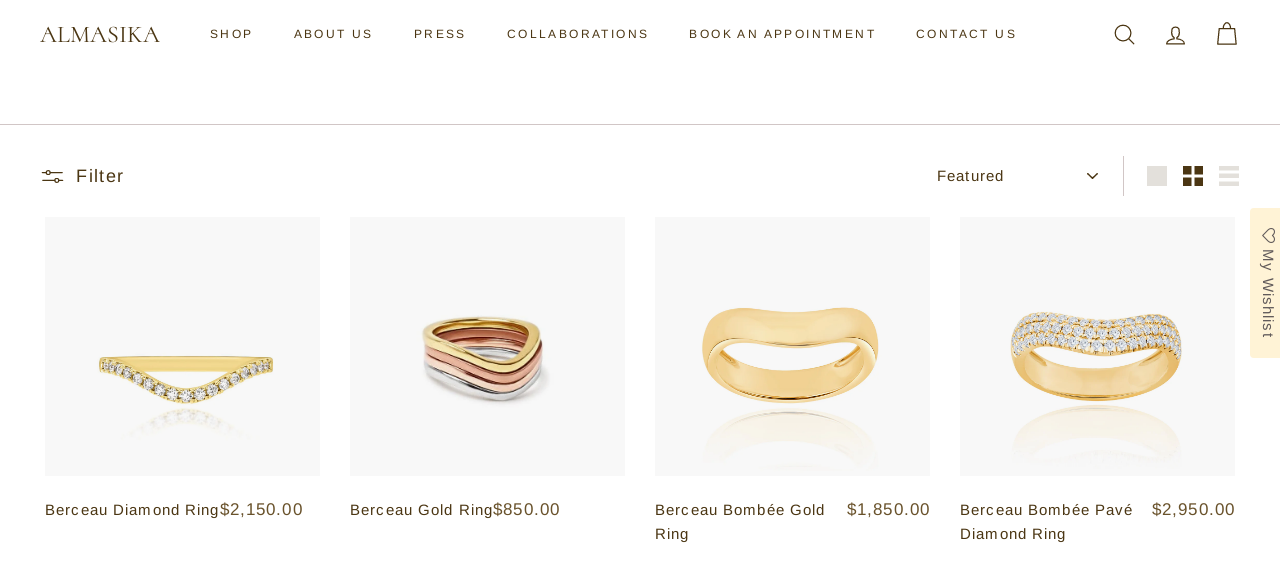

--- FILE ---
content_type: text/html; charset=utf-8
request_url: https://www.almasika.com/collections/2-berceau-rings-related
body_size: 31429
content:
<!doctype html>
<html class="no-js" lang="en" dir="ltr">
<head>
  <meta charset="utf-8">
  <meta http-equiv="X-UA-Compatible" content="IE=edge,chrome=1">
  <meta name="viewport" content="width=device-width,initial-scale=1">
  <meta name="theme-color" content="#5e4636">
  <link rel="canonical" href="https://www.almasika.com/collections/2-berceau-rings-related">
  <link rel="preconnect" href="https://fonts.shopifycdn.com" crossorigin>
  <link rel="dns-prefetch" href="https://ajax.googleapis.com">
  <link rel="dns-prefetch" href="https://maps.googleapis.com">
  <link rel="dns-prefetch" href="https://maps.gstatic.com"><link rel="shortcut icon" href="//www.almasika.com/cdn/shop/files/A_5_32x32.png?v=1752084611" type="image/png" /><title>2 Berceau Rings Related
&ndash; ALMASIKA
</title>
<meta property="og:site_name" content="ALMASIKA">
  <meta property="og:url" content="https://www.almasika.com/collections/2-berceau-rings-related">
  <meta property="og:title" content="2 Berceau Rings Related">
  <meta property="og:type" content="website">
  <meta property="og:description" content="Inspired by the universal symbols, shapes and stories that transcend cultural boundaries. We pride ourselves in creating unique and distinctive designs, that come to life in the hands of master craftsmen. Our jewelry is made using 18K gold. All our diamonds are 100% natural and conflict-free."><meta name="twitter:site" content="@">
  <meta name="twitter:card" content="summary_large_image">
  <meta name="twitter:title" content="2 Berceau Rings Related">
  <meta name="twitter:description" content="Inspired by the universal symbols, shapes and stories that transcend cultural boundaries. We pride ourselves in creating unique and distinctive designs, that come to life in the hands of master craftsmen. Our jewelry is made using 18K gold. All our diamonds are 100% natural and conflict-free.">
<link rel="stylesheet" href="//www.almasika.com/cdn/shop/t/46/assets/country-flags.css" media="print" onload="this.media='all'"><style data-shopify>@font-face {
  font-family: Cormorant;
  font-weight: 400;
  font-style: normal;
  font-display: swap;
  src: url("//www.almasika.com/cdn/fonts/cormorant/cormorant_n4.bd66e8e0031690b46374315bd1c15a17a8dcd450.woff2") format("woff2"),
       url("//www.almasika.com/cdn/fonts/cormorant/cormorant_n4.e5604516683cb4cc166c001f2ff5f387255e3b45.woff") format("woff");
}

  @font-face {
  font-family: Arimo;
  font-weight: 400;
  font-style: normal;
  font-display: swap;
  src: url("//www.almasika.com/cdn/fonts/arimo/arimo_n4.a7efb558ca22d2002248bbe6f302a98edee38e35.woff2") format("woff2"),
       url("//www.almasika.com/cdn/fonts/arimo/arimo_n4.0da809f7d1d5ede2a73be7094ac00741efdb6387.woff") format("woff");
}


  @font-face {
  font-family: Arimo;
  font-weight: 600;
  font-style: normal;
  font-display: swap;
  src: url("//www.almasika.com/cdn/fonts/arimo/arimo_n6.9c18b0befd86597f319b7d7f925727d04c262b32.woff2") format("woff2"),
       url("//www.almasika.com/cdn/fonts/arimo/arimo_n6.422bf6679b81a8bfb1b25d19299a53688390c2b9.woff") format("woff");
}

  @font-face {
  font-family: Arimo;
  font-weight: 400;
  font-style: italic;
  font-display: swap;
  src: url("//www.almasika.com/cdn/fonts/arimo/arimo_i4.438ddb21a1b98c7230698d70dc1a21df235701b2.woff2") format("woff2"),
       url("//www.almasika.com/cdn/fonts/arimo/arimo_i4.0e1908a0dc1ec32fabb5a03a0c9ee2083f82e3d7.woff") format("woff");
}

  @font-face {
  font-family: Arimo;
  font-weight: 600;
  font-style: italic;
  font-display: swap;
  src: url("//www.almasika.com/cdn/fonts/arimo/arimo_i6.f0bf3dae51f72fa5b2cefdfe865a6fbb7701a14c.woff2") format("woff2"),
       url("//www.almasika.com/cdn/fonts/arimo/arimo_i6.3489f579170784cd222ed21c14f1e8f1a3c0d044.woff") format("woff");
}

</style><link href="//www.almasika.com/cdn/shop/t/46/assets/components.css?v=17461601743800204591761759227" rel="stylesheet" type="text/css" media="all" />
<style data-shopify>:root {
    --colorBody: #ffffff;
    --colorBodyAlpha05: rgba(255, 255, 255, 0.05);
    --colorBodyDim: #f2f2f2;

    --colorBorder: #d1c6c6;

    --colorBtnPrimary: #5e4636;
    --colorBtnPrimaryLight: #7e5e49;
    --colorBtnPrimaryDim: #4e3a2d;
    --colorBtnPrimaryText: #ffffff;

    --colorCartDot: #7c5336;
    --colorCartDotText: #fff9f4;

    --colorFooter: #845c40;
    --colorFooterBorder: #7c5336;
    --colorFooterText: #fcfbfa;

    --colorLink: #4b3613;

    --colorModalBg: rgba(38, 24, 24, 0.6);

    --colorNav: #ffffff;
    --colorNavSearch: #ffffff;
    --colorNavText: #4b3613;
    --colorNavTextSticky: #000000;

    --colorPrice: #69522b;

    --colorSaleTag: #a67350;
    --colorSaleTagText: #f5f4f4;

    --colorScheme1Text: #4b3613;
    --colorScheme1Bg: #ffffff;
    --colorScheme2Text: #19120e;
    --colorScheme2Bg: #fbebdd;
    --colorScheme3Text: #ffffff;
    --colorScheme3Bg: #7c5336;

    --colorTextBody: #4b3613;
    --colorTextBodyAlpha005: rgba(75, 54, 19, 0.05);
    --colorTextBodyAlpha008: rgba(75, 54, 19, 0.08);
    --colorTextSavings: #ae501c;

    --colorToolbar: #6b4b34;
    --colorToolbarText: #fcfad4;

    --urlIcoSelect: url(//www.almasika.com/cdn/shop/t/46/assets/ico-select.svg);
    --urlSwirlSvg: url(//www.almasika.com/cdn/shop/t/46/assets/swirl.svg);

    --header-padding-bottom: 0;

    --pageTopPadding: 35px;
    --pageNarrow: 700px;
    --pageWidthPadding: 40px;
    --gridGutter: 22px;
    --indexSectionPadding: 60px;
    --sectionHeaderBottom: 40px;
    --collapsibleIconWidth: 12px;

    --sizeChartMargin: 30px 0;
    --sizeChartIconMargin: 5px;

    --newsletterReminderPadding: 20px 30px 20px 25px;

    --textFrameMargin: 10px;

    /*Shop Pay Installments*/
    --color-body-text: #4b3613;
    --color-body: #ffffff;
    --color-bg: #ffffff;

    --typeHeaderPrimary: Cormorant;
    --typeHeaderFallback: serif;
    --typeHeaderSize: 30px;
    --typeHeaderWeight: 400;
    --typeHeaderLineHeight: 1.3;
    --typeHeaderSpacing: 0.0em;

    --typeBasePrimary:Arimo;
    --typeBaseFallback:sans-serif;
    --typeBaseSize: 15px;
    --typeBaseWeight: 400;
    --typeBaseSpacing: 0.075em;
    --typeBaseLineHeight: 1.6;

    --colorSmallImageBg: #ffffff;
    --colorSmallImageBgDark: #f7f7f7;
    --colorLargeImageBg: #261818;
    --colorLargeImageBgLight: #4f3232;

    --iconWeight: 3px;
    --iconLinecaps: round;

    
      --buttonRadius: 0;
      --btnPadding: 11px 20px;
    

    
      --roundness: 0;
    

    
      --gridThickness: 0;
    

    --productTileMargin: 9%;
    --collectionTileMargin: 20%;

    --swatchSize: 30px;
  }

  @media screen and (max-width: 768px) {
    :root {
      --pageTopPadding: 15px;
      --pageNarrow: 330px;
      --pageWidthPadding: 17px;
      --gridGutter: 16px;
      --indexSectionPadding: 40px;
      --sectionHeaderBottom: 25px;
      --collapsibleIconWidth: 10px;
      --textFrameMargin: 7px;
      --typeBaseSize: 13px;

      
        --roundness: 0;
        --btnPadding: 9px 17px;
      
    }
  }</style><link href="//www.almasika.com/cdn/shop/t/46/assets/overrides.css?v=169205082613257650401761759227" rel="stylesheet" type="text/css" media="all" />
<style data-shopify>:root {
    --productGridPadding: 10px;
    --inputButtonGap: 8px;
  }</style><script async crossorigin fetchpriority="high" src="/cdn/shopifycloud/importmap-polyfill/es-modules-shim.2.4.0.js"></script>
<script>
    document.documentElement.className = document.documentElement.className.replace('no-js', 'js');

    window.theme = window.theme || {};
    theme.routes = {
      home: "/",
      collections: "/collections",
      cart: "/cart.js",
      cartPage: "/cart",
      cartAdd: "/cart/add.js",
      cartChange: "/cart/change.js",
      search: "/search",
      predictiveSearch: "/search/suggest"
    };

    theme.strings = {
      soldOut: "Sold Out",
      unavailable: "Unavailable",
      inStockLabel: "In stock, ready to ship",
      oneStockLabel: "In Stock",
      otherStockLabel: "In Stock",
      willNotShipUntil: "Ready to ship [date]",
      willBeInStockAfter: "Back in stock [date]",
      waitingForStock: "Backordered, shipping soon",
      savePrice: "Save [saved_amount]",
      cartEmpty: "Your cart is currently empty.",
      cartTermsConfirmation: "You must agree with the terms and conditions of sales to check out",
      searchCollections: "Collections",
      searchPages: "Pages",
      searchArticles: "Articles",
      maxQuantity: "You can only have [quantity] of [title] in your cart."
    };
    theme.settings = {
      cartType: "dropdown",
      isCustomerTemplate: false,
      moneyFormat: "\u003cspan class=money\u003e${{amount}}\u003c\/span\u003e",
      saveType: "dollar",
      productImageSize: "square",
      productImageCover: false,
      predictiveSearch: true,
      predictiveSearchType: null,
      superScriptSetting: false,
      superScriptPrice: false,
      quickView: true,
      quickAdd: true,
      themeName: 'Gem',
      themeVersion: "2.0.0"
    };
  </script><script type="importmap">
{
  "imports": {
    "components/announcement-bar": "//www.almasika.com/cdn/shop/t/46/assets/announcement-bar.js?v=30886685393339443611761759227",
    "components/gift-card-recipient-form": "//www.almasika.com/cdn/shop/t/46/assets/gift-card-recipient-form.js?v=16415920452423038151761759227",
    "components/image-element": "//www.almasika.com/cdn/shop/t/46/assets/image-element.js?v=19175045889563950391761759227",
    "components/lightbox": "//www.almasika.com/cdn/shop/t/46/assets/lightbox.js?v=177529825473141699571761759227",
    "components/newsletter-reminder": "//www.almasika.com/cdn/shop/t/46/assets/newsletter-reminder.js?v=158689173741753302301761759227",
    "components/predictive-search": "//www.almasika.com/cdn/shop/t/46/assets/predictive-search.js?v=106402303971169922441761759227",
    "components/price-range": "//www.almasika.com/cdn/shop/t/46/assets/price-range.js?v=181072884619090886471761759227",
    "components/product-complementary": "//www.almasika.com/cdn/shop/t/46/assets/product-complementary.js?v=115010611336991946551761759227",
    "components/product-grid-item": "//www.almasika.com/cdn/shop/t/46/assets/product-grid-item.js?v=52854375093933269701761759227",
    "components/product-images": "//www.almasika.com/cdn/shop/t/46/assets/product-images.js?v=165385719376091763651761759227",
    "components/quick-add": "//www.almasika.com/cdn/shop/t/46/assets/quick-add.js?v=81927692390222238661761759227",
    "components/quick-shop": "//www.almasika.com/cdn/shop/t/46/assets/quick-shop.js?v=95554821765998877021761759227",
    "components/section-advanced-accordion": "//www.almasika.com/cdn/shop/t/46/assets/section-advanced-accordion.js?v=29351542160259749761761759227",
    "components/section-age-verification-popup": "//www.almasika.com/cdn/shop/t/46/assets/section-age-verification-popup.js?v=570856957843724541761759227",
    "components/section-background-image-text": "//www.almasika.com/cdn/shop/t/46/assets/section-background-image-text.js?v=134193327559148673711761759227",
    "components/section-collection-header": "//www.almasika.com/cdn/shop/t/46/assets/section-collection-header.js?v=62104955657552942271761759227",
    "components/section-countdown": "//www.almasika.com/cdn/shop/t/46/assets/section-countdown.js?v=124122001777650735791761759227",
    "components/section-featured-collection": "//www.almasika.com/cdn/shop/t/46/assets/section-featured-collection.js?v=70396313371272205741761759227",
    "components/section-footer": "//www.almasika.com/cdn/shop/t/46/assets/section-footer.js?v=143843864055408484941761759227",
    "components/section-header": "//www.almasika.com/cdn/shop/t/46/assets/section-header.js?v=31084278283088437681761759227",
    "components/section-hero-video": "//www.almasika.com/cdn/shop/t/46/assets/section-hero-video.js?v=138616389493027501011761759227",
    "components/section-hotspots": "//www.almasika.com/cdn/shop/t/46/assets/section-hotspots.js?v=118949170610172005021761759227",
    "components/section-image-compare": "//www.almasika.com/cdn/shop/t/46/assets/section-image-compare.js?v=25526173009852246331761759227",
    "components/section-main-cart": "//www.almasika.com/cdn/shop/t/46/assets/section-main-cart.js?v=102282689976117535291761759227",
    "components/section-main-collection": "//www.almasika.com/cdn/shop/t/46/assets/section-main-collection.js?v=178808321021703902081761759227",
    "components/section-main-product": "//www.almasika.com/cdn/shop/t/46/assets/section-main-product.js?v=48829736225712131391761759227",
    "components/section-main-search": "//www.almasika.com/cdn/shop/t/46/assets/section-main-search.js?v=91363574603513782361761759227",
    "components/section-map": "//www.almasika.com/cdn/shop/t/46/assets/section-map.js?v=62409255708494077951761759227",
    "components/section-media-text": "//www.almasika.com/cdn/shop/t/46/assets/section-media-text.js?v=82647628925002924311761759227",
    "components/section-more-products-vendor": "//www.almasika.com/cdn/shop/t/46/assets/section-more-products-vendor.js?v=156950098812764376531761759227",
    "components/section-newsletter-popup": "//www.almasika.com/cdn/shop/t/46/assets/section-newsletter-popup.js?v=170953806956104469461761759227",
    "components/section-password-header": "//www.almasika.com/cdn/shop/t/46/assets/section-password-header.js?v=152732804639088855281761759227",
    "components/section-product-recommendations": "//www.almasika.com/cdn/shop/t/46/assets/section-product-recommendations.js?v=68463675784327451211761759227",
    "components/section-promo-grid": "//www.almasika.com/cdn/shop/t/46/assets/section-promo-grid.js?v=111576400653284386401761759227",
    "components/section-recently-viewed": "//www.almasika.com/cdn/shop/t/46/assets/section-recently-viewed.js?v=98926481457392478881761759227",
    "components/section-slideshow": "//www.almasika.com/cdn/shop/t/46/assets/section-slideshow.js?v=78404926763425096301761759227",
    "components/section-slideshow-image": "//www.almasika.com/cdn/shop/t/46/assets/section-slideshow-image.js?v=78404926763425096301761759227",
    "components/section-slideshow-split": "//www.almasika.com/cdn/shop/t/46/assets/section-slideshow-split.js?v=78404926763425096301761759227",
    "components/section-store-availability": "//www.almasika.com/cdn/shop/t/46/assets/section-store-availability.js?v=179020056623871860581761759227",
    "components/section-testimonials": "//www.almasika.com/cdn/shop/t/46/assets/section-testimonials.js?v=135504612583298795321761759227",
    "components/section-toolbar": "//www.almasika.com/cdn/shop/t/46/assets/section-toolbar.js?v=40810883655964320851761759227",
    "components/tool-tip": "//www.almasika.com/cdn/shop/t/46/assets/tool-tip.js?v=15091627716861754341761759227",
    "components/tool-tip-trigger": "//www.almasika.com/cdn/shop/t/46/assets/tool-tip-trigger.js?v=34194649362372648151761759227",
    "@archetype-themes/scripts/config": "//www.almasika.com/cdn/shop/t/46/assets/config.js?v=15099800528938078371761759227",
    "@archetype-themes/scripts/modules/slideshow": "//www.almasika.com/cdn/shop/t/46/assets/slideshow.js?v=176367255318002349761761759227",
    "aos": "//www.almasika.com/cdn/shop/t/46/assets/aos.js?v=106204913141253275521761759227",
    "@archetype-themes/scripts/helpers/sections": "//www.almasika.com/cdn/shop/t/46/assets/sections.js?v=116270901756441952371761759227",
    "js-cookie": "//www.almasika.com/cdn/shop/t/46/assets/js.cookie.mjs?v=38015963105781969301761759227",
    "@archetype-themes/scripts/modules/modal": "//www.almasika.com/cdn/shop/t/46/assets/modal.js?v=45231143018390192411761759227",
    "nouislider": "//www.almasika.com/cdn/shop/t/46/assets/nouislider.js?v=100438778919154896961761759227",
    "@archetype-themes/scripts/helpers/currency": "//www.almasika.com/cdn/shop/t/46/assets/currency.js?v=14275331480271113601761759227",
    "@archetype-themes/scripts/helpers/delegate": "//www.almasika.com/cdn/shop/t/46/assets/delegate.js?v=150733600779017316001761759227",
    "@archetype-themes/scripts/modules/product-recommendations": "//www.almasika.com/cdn/shop/t/46/assets/product-recommendations.js?v=3952864652872298261761759227",
    "@archetype-themes/scripts/modules/swatches": "//www.almasika.com/cdn/shop/t/46/assets/swatches.js?v=103882278052475410121761759227",
    "@archetype-themes/scripts/modules/product": "//www.almasika.com/cdn/shop/t/46/assets/product.js?v=136753110466918263191761759227",
    "@archetype-themes/scripts/modules/photoswipe": "//www.almasika.com/cdn/shop/t/46/assets/photoswipe.js?v=133149125523312087301761759227",
    "@archetype-themes/scripts/modules/collapsibles": "//www.almasika.com/cdn/shop/t/46/assets/collapsibles.js?v=125222459924536763791761759227",
    "@archetype-themes/scripts/helpers/init-observer": "//www.almasika.com/cdn/shop/t/46/assets/init-observer.js?v=151712110650051136771761759227",
    "@archetype-themes/scripts/modules/parallax": "//www.almasika.com/cdn/shop/t/46/assets/parallax.js?v=20658553194097617601761759227",
    "@archetype-themes/scripts/modules/header-nav": "//www.almasika.com/cdn/shop/t/46/assets/header-nav.js?v=153535264877449452281761759227",
    "@archetype-themes/scripts/modules/collection-template": "//www.almasika.com/cdn/shop/t/46/assets/collection-template.js?v=138454779407648820021761759227",
    "@archetype-themes/scripts/modules/video-section": "//www.almasika.com/cdn/shop/t/46/assets/video-section.js?v=38415978955926866351761759227",
    "@archetype-themes/scripts/modules/disclosure": "//www.almasika.com/cdn/shop/t/46/assets/disclosure.js?v=24495297545550370831761759227",
    "@archetype-themes/scripts/modules/mobile-nav": "//www.almasika.com/cdn/shop/t/46/assets/mobile-nav.js?v=65063705214388957511761759227",
    "@archetype-themes/scripts/modules/header-search": "//www.almasika.com/cdn/shop/t/46/assets/header-search.js?v=96962303281191137591761759227",
    "@archetype-themes/scripts/modules/cart-drawer": "//www.almasika.com/cdn/shop/t/46/assets/cart-drawer.js?v=127359067068143228651761759227",
    "@archetype-themes/scripts/helpers/utils": "//www.almasika.com/cdn/shop/t/46/assets/utils.js?v=183768819557536265621761759227",
    "@archetype-themes/scripts/helpers/size-drawer": "//www.almasika.com/cdn/shop/t/46/assets/size-drawer.js?v=16908746908081919891761759227",
    "@archetype-themes/scripts/helpers/ajax-renderer": "//www.almasika.com/cdn/shop/t/46/assets/ajax-renderer.js?v=167707973626936292861761759227",
    "@archetype-themes/scripts/modules/cart-form": "//www.almasika.com/cdn/shop/t/46/assets/cart-form.js?v=101395120151694959601761759227",
    "@archetype-themes/scripts/modules/drawers": "//www.almasika.com/cdn/shop/t/46/assets/drawers.js?v=90797109483806998381761759227",
    "@archetype-themes/scripts/modules/tool-tip": "//www.almasika.com/cdn/shop/t/46/assets/tool-tip.js?v=15091627716861754341761759227",
    "@archetype-themes/scripts/modules/tool-tip-trigger": "//www.almasika.com/cdn/shop/t/46/assets/tool-tip-trigger.js?v=34194649362372648151761759227",
    "@archetype-themes/scripts/helpers/init-globals": "//www.almasika.com/cdn/shop/t/46/assets/init-globals.js?v=7536868941939136231761759227",
    "@archetype-themes/scripts/vendors/flickity": "//www.almasika.com/cdn/shop/t/46/assets/flickity.js?v=48539322729379456441761759227",
    "@archetype-themes/scripts/vendors/flickity-fade": "//www.almasika.com/cdn/shop/t/46/assets/flickity-fade.js?v=70708211373116380081761759227",
    "@archetype-themes/scripts/helpers/a11y": "//www.almasika.com/cdn/shop/t/46/assets/a11y.js?v=114228441666679744341761759227",
    "@archetype-themes/scripts/vendors/photoswipe.min": "//www.almasika.com/cdn/shop/t/46/assets/photoswipe.min.js?v=96706414436924913981761759227",
    "@archetype-themes/scripts/vendors/photoswipe-ui-default.min": "//www.almasika.com/cdn/shop/t/46/assets/photoswipe-ui-default.min.js?v=52395271779278780601761759227",
    "@archetype-themes/scripts/helpers/images": "//www.almasika.com/cdn/shop/t/46/assets/images.js?v=154579799771787317231761759227",
    "@archetype-themes/scripts/helpers/variants": "//www.almasika.com/cdn/shop/t/46/assets/variants.js?v=3033049893411379561761759227",
    "@archetype-themes/scripts/modules/variant-availability": "//www.almasika.com/cdn/shop/t/46/assets/variant-availability.js?v=106313593704684021601761759227",
    "@archetype-themes/scripts/modules/quantity-selectors": "//www.almasika.com/cdn/shop/t/46/assets/quantity-selectors.js?v=180817540312099548121761759227",
    "@archetype-themes/scripts/modules/product-ajax-form": "//www.almasika.com/cdn/shop/t/46/assets/product-ajax-form.js?v=162946062715521630471761759227",
    "@archetype-themes/scripts/helpers/youtube": "//www.almasika.com/cdn/shop/t/46/assets/youtube.js?v=68009855279585667491761759227",
    "@archetype-themes/scripts/helpers/vimeo": "//www.almasika.com/cdn/shop/t/46/assets/vimeo.js?v=49611722598385318221761759227",
    "@archetype-themes/scripts/modules/product-media": "//www.almasika.com/cdn/shop/t/46/assets/product-media.js?v=7149764575920620621761759227",
    "@archetype-themes/scripts/modules/collection-sidebar": "//www.almasika.com/cdn/shop/t/46/assets/collection-sidebar.js?v=102654819825539199081761759227",
    "@archetype-themes/scripts/modules/cart-api": "//www.almasika.com/cdn/shop/t/46/assets/cart-api.js?v=177228419985507265221761759227",
    "@archetype-themes/scripts/modules/video-modal": "//www.almasika.com/cdn/shop/t/46/assets/video-modal.js?v=5964877832267866681761759227",
    "@archetype-themes/scripts/modules/animation-observer": "//www.almasika.com/cdn/shop/t/46/assets/animation-observer.js?v=110233317842681188241761759227",
    "@archetype-themes/scripts/modules/page-transitions": "//www.almasika.com/cdn/shop/t/46/assets/page-transitions.js?v=72265230091955981801761759227",
    "@archetype-themes/scripts/helpers/rte": "//www.almasika.com/cdn/shop/t/46/assets/rte.js?v=124638893503654398791761759227",
    "@archetype-themes/scripts/helpers/library-loader": "//www.almasika.com/cdn/shop/t/46/assets/library-loader.js?v=109812686109916403541761759227"
  }
}
</script><script>
  if (!(HTMLScriptElement.supports && HTMLScriptElement.supports('importmap'))) {
    const el = document.createElement('script');
    el.async = true;
    el.src = "//www.almasika.com/cdn/shop/t/46/assets/es-module-shims.min.js?v=63404930985865369141761759227";
    document.head.appendChild(el);
  }
</script>
<script type="module" src="//www.almasika.com/cdn/shop/t/46/assets/is-land.min.js?v=174197206692620727541761759227"></script>


<script type="module">
  try {
    const importMap = document.querySelector('script[type="importmap"]');
    const importMapJson = JSON.parse(importMap.textContent);
    const importMapModules = Object.values(importMapJson.imports);
    for (let i = 0; i < importMapModules.length; i++) {
      const link = document.createElement('link');
      link.rel = 'modulepreload';
      link.href = importMapModules[i];
      document.head.appendChild(link);
    }
  } catch (e) {
    console.error(e);
  }
</script>
<script>window.performance && window.performance.mark && window.performance.mark('shopify.content_for_header.start');</script><meta name="google-site-verification" content="9h332o8FRPmoEVV8ySHq-fId-3e0aVT2_PGOQ_001jc">
<meta name="google-site-verification" content="h7UQAaS863IQy7WK51TzE9JT_9nXvTYt8-KLzbG8se0">
<meta id="shopify-digital-wallet" name="shopify-digital-wallet" content="/8400732226/digital_wallets/dialog">
<meta name="shopify-checkout-api-token" content="f2e183c532e2c1841760934d299e2e03">
<meta id="in-context-paypal-metadata" data-shop-id="8400732226" data-venmo-supported="false" data-environment="production" data-locale="en_US" data-paypal-v4="true" data-currency="USD">
<link rel="alternate" type="application/atom+xml" title="Feed" href="/collections/2-berceau-rings-related.atom" />
<link rel="alternate" type="application/json+oembed" href="https://www.almasika.com/collections/2-berceau-rings-related.oembed">
<script async="async" src="/checkouts/internal/preloads.js?locale=en-US"></script>
<link rel="preconnect" href="https://shop.app" crossorigin="anonymous">
<script async="async" src="https://shop.app/checkouts/internal/preloads.js?locale=en-US&shop_id=8400732226" crossorigin="anonymous"></script>
<script id="apple-pay-shop-capabilities" type="application/json">{"shopId":8400732226,"countryCode":"US","currencyCode":"USD","merchantCapabilities":["supports3DS"],"merchantId":"gid:\/\/shopify\/Shop\/8400732226","merchantName":"ALMASIKA","requiredBillingContactFields":["postalAddress","email","phone"],"requiredShippingContactFields":["postalAddress","email","phone"],"shippingType":"shipping","supportedNetworks":["visa","masterCard","amex","discover","elo","jcb"],"total":{"type":"pending","label":"ALMASIKA","amount":"1.00"},"shopifyPaymentsEnabled":true,"supportsSubscriptions":true}</script>
<script id="shopify-features" type="application/json">{"accessToken":"f2e183c532e2c1841760934d299e2e03","betas":["rich-media-storefront-analytics"],"domain":"www.almasika.com","predictiveSearch":true,"shopId":8400732226,"locale":"en"}</script>
<script>var Shopify = Shopify || {};
Shopify.shop = "almasika-jewelry.myshopify.com";
Shopify.locale = "en";
Shopify.currency = {"active":"USD","rate":"1.0"};
Shopify.country = "US";
Shopify.theme = {"name":"Zip- Almasika","id":154132676854,"schema_name":"Gem","schema_version":"2.0.0","theme_store_id":2222,"role":"main"};
Shopify.theme.handle = "null";
Shopify.theme.style = {"id":null,"handle":null};
Shopify.cdnHost = "www.almasika.com/cdn";
Shopify.routes = Shopify.routes || {};
Shopify.routes.root = "/";</script>
<script type="module">!function(o){(o.Shopify=o.Shopify||{}).modules=!0}(window);</script>
<script>!function(o){function n(){var o=[];function n(){o.push(Array.prototype.slice.apply(arguments))}return n.q=o,n}var t=o.Shopify=o.Shopify||{};t.loadFeatures=n(),t.autoloadFeatures=n()}(window);</script>
<script>
  window.ShopifyPay = window.ShopifyPay || {};
  window.ShopifyPay.apiHost = "shop.app\/pay";
  window.ShopifyPay.redirectState = null;
</script>
<script id="shop-js-analytics" type="application/json">{"pageType":"collection"}</script>
<script defer="defer" async type="module" src="//www.almasika.com/cdn/shopifycloud/shop-js/modules/v2/client.init-shop-cart-sync_BT-GjEfc.en.esm.js"></script>
<script defer="defer" async type="module" src="//www.almasika.com/cdn/shopifycloud/shop-js/modules/v2/chunk.common_D58fp_Oc.esm.js"></script>
<script defer="defer" async type="module" src="//www.almasika.com/cdn/shopifycloud/shop-js/modules/v2/chunk.modal_xMitdFEc.esm.js"></script>
<script type="module">
  await import("//www.almasika.com/cdn/shopifycloud/shop-js/modules/v2/client.init-shop-cart-sync_BT-GjEfc.en.esm.js");
await import("//www.almasika.com/cdn/shopifycloud/shop-js/modules/v2/chunk.common_D58fp_Oc.esm.js");
await import("//www.almasika.com/cdn/shopifycloud/shop-js/modules/v2/chunk.modal_xMitdFEc.esm.js");

  window.Shopify.SignInWithShop?.initShopCartSync?.({"fedCMEnabled":true,"windoidEnabled":true});

</script>
<script>
  window.Shopify = window.Shopify || {};
  if (!window.Shopify.featureAssets) window.Shopify.featureAssets = {};
  window.Shopify.featureAssets['shop-js'] = {"shop-cart-sync":["modules/v2/client.shop-cart-sync_DZOKe7Ll.en.esm.js","modules/v2/chunk.common_D58fp_Oc.esm.js","modules/v2/chunk.modal_xMitdFEc.esm.js"],"init-fed-cm":["modules/v2/client.init-fed-cm_B6oLuCjv.en.esm.js","modules/v2/chunk.common_D58fp_Oc.esm.js","modules/v2/chunk.modal_xMitdFEc.esm.js"],"shop-cash-offers":["modules/v2/client.shop-cash-offers_D2sdYoxE.en.esm.js","modules/v2/chunk.common_D58fp_Oc.esm.js","modules/v2/chunk.modal_xMitdFEc.esm.js"],"shop-login-button":["modules/v2/client.shop-login-button_QeVjl5Y3.en.esm.js","modules/v2/chunk.common_D58fp_Oc.esm.js","modules/v2/chunk.modal_xMitdFEc.esm.js"],"pay-button":["modules/v2/client.pay-button_DXTOsIq6.en.esm.js","modules/v2/chunk.common_D58fp_Oc.esm.js","modules/v2/chunk.modal_xMitdFEc.esm.js"],"shop-button":["modules/v2/client.shop-button_DQZHx9pm.en.esm.js","modules/v2/chunk.common_D58fp_Oc.esm.js","modules/v2/chunk.modal_xMitdFEc.esm.js"],"avatar":["modules/v2/client.avatar_BTnouDA3.en.esm.js"],"init-windoid":["modules/v2/client.init-windoid_CR1B-cfM.en.esm.js","modules/v2/chunk.common_D58fp_Oc.esm.js","modules/v2/chunk.modal_xMitdFEc.esm.js"],"init-shop-for-new-customer-accounts":["modules/v2/client.init-shop-for-new-customer-accounts_C_vY_xzh.en.esm.js","modules/v2/client.shop-login-button_QeVjl5Y3.en.esm.js","modules/v2/chunk.common_D58fp_Oc.esm.js","modules/v2/chunk.modal_xMitdFEc.esm.js"],"init-shop-email-lookup-coordinator":["modules/v2/client.init-shop-email-lookup-coordinator_BI7n9ZSv.en.esm.js","modules/v2/chunk.common_D58fp_Oc.esm.js","modules/v2/chunk.modal_xMitdFEc.esm.js"],"init-shop-cart-sync":["modules/v2/client.init-shop-cart-sync_BT-GjEfc.en.esm.js","modules/v2/chunk.common_D58fp_Oc.esm.js","modules/v2/chunk.modal_xMitdFEc.esm.js"],"shop-toast-manager":["modules/v2/client.shop-toast-manager_DiYdP3xc.en.esm.js","modules/v2/chunk.common_D58fp_Oc.esm.js","modules/v2/chunk.modal_xMitdFEc.esm.js"],"init-customer-accounts":["modules/v2/client.init-customer-accounts_D9ZNqS-Q.en.esm.js","modules/v2/client.shop-login-button_QeVjl5Y3.en.esm.js","modules/v2/chunk.common_D58fp_Oc.esm.js","modules/v2/chunk.modal_xMitdFEc.esm.js"],"init-customer-accounts-sign-up":["modules/v2/client.init-customer-accounts-sign-up_iGw4briv.en.esm.js","modules/v2/client.shop-login-button_QeVjl5Y3.en.esm.js","modules/v2/chunk.common_D58fp_Oc.esm.js","modules/v2/chunk.modal_xMitdFEc.esm.js"],"shop-follow-button":["modules/v2/client.shop-follow-button_CqMgW2wH.en.esm.js","modules/v2/chunk.common_D58fp_Oc.esm.js","modules/v2/chunk.modal_xMitdFEc.esm.js"],"checkout-modal":["modules/v2/client.checkout-modal_xHeaAweL.en.esm.js","modules/v2/chunk.common_D58fp_Oc.esm.js","modules/v2/chunk.modal_xMitdFEc.esm.js"],"shop-login":["modules/v2/client.shop-login_D91U-Q7h.en.esm.js","modules/v2/chunk.common_D58fp_Oc.esm.js","modules/v2/chunk.modal_xMitdFEc.esm.js"],"lead-capture":["modules/v2/client.lead-capture_BJmE1dJe.en.esm.js","modules/v2/chunk.common_D58fp_Oc.esm.js","modules/v2/chunk.modal_xMitdFEc.esm.js"],"payment-terms":["modules/v2/client.payment-terms_Ci9AEqFq.en.esm.js","modules/v2/chunk.common_D58fp_Oc.esm.js","modules/v2/chunk.modal_xMitdFEc.esm.js"]};
</script>
<script>(function() {
  var isLoaded = false;
  function asyncLoad() {
    if (isLoaded) return;
    isLoaded = true;
    var urls = ["https:\/\/shopify.covet.pics\/covet-pics-widget-inject.js?shop=almasika-jewelry.myshopify.com","https:\/\/cdn.shopify.com\/s\/files\/1\/0084\/0073\/2226\/t\/13\/assets\/affirmShopify.js?v=1603932933\u0026shop=almasika-jewelry.myshopify.com","https:\/\/tools.luckyorange.com\/core\/lo.js?site-id=6cb29864\u0026shop=almasika-jewelry.myshopify.com","https:\/\/assets.smartwishlist.webmarked.net\/static\/v6\/smartwishlist.js?shop=almasika-jewelry.myshopify.com","https:\/\/dr4qe3ddw9y32.cloudfront.net\/awin-shopify-integration-code.js?aid=35463\u0026v=shopifyApp_4.3.0\u0026ts=1706818690477\u0026shop=almasika-jewelry.myshopify.com"];
    for (var i = 0; i < urls.length; i++) {
      var s = document.createElement('script');
      s.type = 'text/javascript';
      s.async = true;
      s.src = urls[i];
      var x = document.getElementsByTagName('script')[0];
      x.parentNode.insertBefore(s, x);
    }
  };
  if(window.attachEvent) {
    window.attachEvent('onload', asyncLoad);
  } else {
    window.addEventListener('load', asyncLoad, false);
  }
})();</script>
<script id="__st">var __st={"a":8400732226,"offset":-21600,"reqid":"652573f3-4c26-481e-ab2e-ef98399308db-1769322190","pageurl":"www.almasika.com\/collections\/2-berceau-rings-related","u":"4fef8659c40c","p":"collection","rtyp":"collection","rid":329481847030};</script>
<script>window.ShopifyPaypalV4VisibilityTracking = true;</script>
<script id="captcha-bootstrap">!function(){'use strict';const t='contact',e='account',n='new_comment',o=[[t,t],['blogs',n],['comments',n],[t,'customer']],c=[[e,'customer_login'],[e,'guest_login'],[e,'recover_customer_password'],[e,'create_customer']],r=t=>t.map((([t,e])=>`form[action*='/${t}']:not([data-nocaptcha='true']) input[name='form_type'][value='${e}']`)).join(','),a=t=>()=>t?[...document.querySelectorAll(t)].map((t=>t.form)):[];function s(){const t=[...o],e=r(t);return a(e)}const i='password',u='form_key',d=['recaptcha-v3-token','g-recaptcha-response','h-captcha-response',i],f=()=>{try{return window.sessionStorage}catch{return}},m='__shopify_v',_=t=>t.elements[u];function p(t,e,n=!1){try{const o=window.sessionStorage,c=JSON.parse(o.getItem(e)),{data:r}=function(t){const{data:e,action:n}=t;return t[m]||n?{data:e,action:n}:{data:t,action:n}}(c);for(const[e,n]of Object.entries(r))t.elements[e]&&(t.elements[e].value=n);n&&o.removeItem(e)}catch(o){console.error('form repopulation failed',{error:o})}}const l='form_type',E='cptcha';function T(t){t.dataset[E]=!0}const w=window,h=w.document,L='Shopify',v='ce_forms',y='captcha';let A=!1;((t,e)=>{const n=(g='f06e6c50-85a8-45c8-87d0-21a2b65856fe',I='https://cdn.shopify.com/shopifycloud/storefront-forms-hcaptcha/ce_storefront_forms_captcha_hcaptcha.v1.5.2.iife.js',D={infoText:'Protected by hCaptcha',privacyText:'Privacy',termsText:'Terms'},(t,e,n)=>{const o=w[L][v],c=o.bindForm;if(c)return c(t,g,e,D).then(n);var r;o.q.push([[t,g,e,D],n]),r=I,A||(h.body.append(Object.assign(h.createElement('script'),{id:'captcha-provider',async:!0,src:r})),A=!0)});var g,I,D;w[L]=w[L]||{},w[L][v]=w[L][v]||{},w[L][v].q=[],w[L][y]=w[L][y]||{},w[L][y].protect=function(t,e){n(t,void 0,e),T(t)},Object.freeze(w[L][y]),function(t,e,n,w,h,L){const[v,y,A,g]=function(t,e,n){const i=e?o:[],u=t?c:[],d=[...i,...u],f=r(d),m=r(i),_=r(d.filter((([t,e])=>n.includes(e))));return[a(f),a(m),a(_),s()]}(w,h,L),I=t=>{const e=t.target;return e instanceof HTMLFormElement?e:e&&e.form},D=t=>v().includes(t);t.addEventListener('submit',(t=>{const e=I(t);if(!e)return;const n=D(e)&&!e.dataset.hcaptchaBound&&!e.dataset.recaptchaBound,o=_(e),c=g().includes(e)&&(!o||!o.value);(n||c)&&t.preventDefault(),c&&!n&&(function(t){try{if(!f())return;!function(t){const e=f();if(!e)return;const n=_(t);if(!n)return;const o=n.value;o&&e.removeItem(o)}(t);const e=Array.from(Array(32),(()=>Math.random().toString(36)[2])).join('');!function(t,e){_(t)||t.append(Object.assign(document.createElement('input'),{type:'hidden',name:u})),t.elements[u].value=e}(t,e),function(t,e){const n=f();if(!n)return;const o=[...t.querySelectorAll(`input[type='${i}']`)].map((({name:t})=>t)),c=[...d,...o],r={};for(const[a,s]of new FormData(t).entries())c.includes(a)||(r[a]=s);n.setItem(e,JSON.stringify({[m]:1,action:t.action,data:r}))}(t,e)}catch(e){console.error('failed to persist form',e)}}(e),e.submit())}));const S=(t,e)=>{t&&!t.dataset[E]&&(n(t,e.some((e=>e===t))),T(t))};for(const o of['focusin','change'])t.addEventListener(o,(t=>{const e=I(t);D(e)&&S(e,y())}));const B=e.get('form_key'),M=e.get(l),P=B&&M;t.addEventListener('DOMContentLoaded',(()=>{const t=y();if(P)for(const e of t)e.elements[l].value===M&&p(e,B);[...new Set([...A(),...v().filter((t=>'true'===t.dataset.shopifyCaptcha))])].forEach((e=>S(e,t)))}))}(h,new URLSearchParams(w.location.search),n,t,e,['guest_login'])})(!0,!0)}();</script>
<script integrity="sha256-4kQ18oKyAcykRKYeNunJcIwy7WH5gtpwJnB7kiuLZ1E=" data-source-attribution="shopify.loadfeatures" defer="defer" src="//www.almasika.com/cdn/shopifycloud/storefront/assets/storefront/load_feature-a0a9edcb.js" crossorigin="anonymous"></script>
<script crossorigin="anonymous" defer="defer" src="//www.almasika.com/cdn/shopifycloud/storefront/assets/shopify_pay/storefront-65b4c6d7.js?v=20250812"></script>
<script data-source-attribution="shopify.dynamic_checkout.dynamic.init">var Shopify=Shopify||{};Shopify.PaymentButton=Shopify.PaymentButton||{isStorefrontPortableWallets:!0,init:function(){window.Shopify.PaymentButton.init=function(){};var t=document.createElement("script");t.src="https://www.almasika.com/cdn/shopifycloud/portable-wallets/latest/portable-wallets.en.js",t.type="module",document.head.appendChild(t)}};
</script>
<script data-source-attribution="shopify.dynamic_checkout.buyer_consent">
  function portableWalletsHideBuyerConsent(e){var t=document.getElementById("shopify-buyer-consent"),n=document.getElementById("shopify-subscription-policy-button");t&&n&&(t.classList.add("hidden"),t.setAttribute("aria-hidden","true"),n.removeEventListener("click",e))}function portableWalletsShowBuyerConsent(e){var t=document.getElementById("shopify-buyer-consent"),n=document.getElementById("shopify-subscription-policy-button");t&&n&&(t.classList.remove("hidden"),t.removeAttribute("aria-hidden"),n.addEventListener("click",e))}window.Shopify?.PaymentButton&&(window.Shopify.PaymentButton.hideBuyerConsent=portableWalletsHideBuyerConsent,window.Shopify.PaymentButton.showBuyerConsent=portableWalletsShowBuyerConsent);
</script>
<script data-source-attribution="shopify.dynamic_checkout.cart.bootstrap">document.addEventListener("DOMContentLoaded",(function(){function t(){return document.querySelector("shopify-accelerated-checkout-cart, shopify-accelerated-checkout")}if(t())Shopify.PaymentButton.init();else{new MutationObserver((function(e,n){t()&&(Shopify.PaymentButton.init(),n.disconnect())})).observe(document.body,{childList:!0,subtree:!0})}}));
</script>
<link id="shopify-accelerated-checkout-styles" rel="stylesheet" media="screen" href="https://www.almasika.com/cdn/shopifycloud/portable-wallets/latest/accelerated-checkout-backwards-compat.css" crossorigin="anonymous">
<style id="shopify-accelerated-checkout-cart">
        #shopify-buyer-consent {
  margin-top: 1em;
  display: inline-block;
  width: 100%;
}

#shopify-buyer-consent.hidden {
  display: none;
}

#shopify-subscription-policy-button {
  background: none;
  border: none;
  padding: 0;
  text-decoration: underline;
  font-size: inherit;
  cursor: pointer;
}

#shopify-subscription-policy-button::before {
  box-shadow: none;
}

      </style>

<script>window.performance && window.performance.mark && window.performance.mark('shopify.content_for_header.end');</script>

  <script src="//www.almasika.com/cdn/shop/t/46/assets/theme.js?v=137655959012379599461761759227" defer="defer"></script>

  <link href="//www.almasika.com/cdn/shop/t/46/assets/_tw-custom.css?v=70080220633205408201761759227" rel="stylesheet" type="text/css" media="all" />
  <link href="//www.almasika.com/cdn/shop/t/46/assets/_custom.css?v=70728326521473114261761759227" rel="stylesheet" type="text/css" media="all" />
<!-- BEGIN app block: shopify://apps/rt-terms-and-conditions-box/blocks/app-embed/17661ca5-aeea-41b9-8091-d8f7233e8b22 --><script type='text/javascript'>
  window.roarJs = window.roarJs || {};
      roarJs.LegalConfig = {
          metafields: {
          shop: "almasika-jewelry.myshopify.com",
          settings: {"enabled":"1","param":{"message":"I have read and agreed with the {link}","error_message":"Please agree to the terms and conditions before making a purchase!","error_display":"dialog","greeting":{"enabled":"0","message":"Please agree to the T\u0026C before purchasing!","delay":"1"},"link_order":["link"],"links":{"link":{"label":"terms and conditions.","target":"_blank","url":"https:\/\/almasika-jewelry.myshopify.com\/policies\/terms-of-service","policy":"terms-of-service"}},"force_enabled":"0","optional":"0","optional_message_enabled":"0","optional_message_value":"Thank you! The page will be moved to the checkout page.","optional_checkbox_hidden":"0","time_enabled":"1","time_label":"Agreed to the Terms and Conditions on","checkbox":"1"},"popup":{"title":"Terms and Conditions","width":"600","button":"Process to Checkout","icon_color":"#197bbd"},"style":{"checkbox":{"size":"20","color":"#0075ff"},"message":{"font":"inherit","size":"14","customized":{"enabled":"1","color":"#212b36","accent":"#0075ff","error":"#de3618"},"align":"inherit","padding":{"top":"0","right":"0","bottom":"0","left":"0"}}},"only1":"true","installer":[]},
          moneyFormat: "\u003cspan class=money\u003e${{amount}}\u003c\/span\u003e"
      }
  }
</script>
<script src='https://cdn.shopify.com/extensions/019a2c75-764c-7925-b253-e24466484d41/legal-7/assets/legal.js' defer></script>


<!-- END app block --><!-- BEGIN app block: shopify://apps/klaviyo-email-marketing-sms/blocks/klaviyo-onsite-embed/2632fe16-c075-4321-a88b-50b567f42507 -->












  <script async src="https://static.klaviyo.com/onsite/js/RuVADe/klaviyo.js?company_id=RuVADe"></script>
  <script>!function(){if(!window.klaviyo){window._klOnsite=window._klOnsite||[];try{window.klaviyo=new Proxy({},{get:function(n,i){return"push"===i?function(){var n;(n=window._klOnsite).push.apply(n,arguments)}:function(){for(var n=arguments.length,o=new Array(n),w=0;w<n;w++)o[w]=arguments[w];var t="function"==typeof o[o.length-1]?o.pop():void 0,e=new Promise((function(n){window._klOnsite.push([i].concat(o,[function(i){t&&t(i),n(i)}]))}));return e}}})}catch(n){window.klaviyo=window.klaviyo||[],window.klaviyo.push=function(){var n;(n=window._klOnsite).push.apply(n,arguments)}}}}();</script>

  




  <script>
    window.klaviyoReviewsProductDesignMode = false
  </script>







<!-- END app block --><link href="https://cdn.shopify.com/extensions/019a2c75-764c-7925-b253-e24466484d41/legal-7/assets/legal.css" rel="stylesheet" type="text/css" media="all">
<link href="https://monorail-edge.shopifysvc.com" rel="dns-prefetch">
<script>(function(){if ("sendBeacon" in navigator && "performance" in window) {try {var session_token_from_headers = performance.getEntriesByType('navigation')[0].serverTiming.find(x => x.name == '_s').description;} catch {var session_token_from_headers = undefined;}var session_cookie_matches = document.cookie.match(/_shopify_s=([^;]*)/);var session_token_from_cookie = session_cookie_matches && session_cookie_matches.length === 2 ? session_cookie_matches[1] : "";var session_token = session_token_from_headers || session_token_from_cookie || "";function handle_abandonment_event(e) {var entries = performance.getEntries().filter(function(entry) {return /monorail-edge.shopifysvc.com/.test(entry.name);});if (!window.abandonment_tracked && entries.length === 0) {window.abandonment_tracked = true;var currentMs = Date.now();var navigation_start = performance.timing.navigationStart;var payload = {shop_id: 8400732226,url: window.location.href,navigation_start,duration: currentMs - navigation_start,session_token,page_type: "collection"};window.navigator.sendBeacon("https://monorail-edge.shopifysvc.com/v1/produce", JSON.stringify({schema_id: "online_store_buyer_site_abandonment/1.1",payload: payload,metadata: {event_created_at_ms: currentMs,event_sent_at_ms: currentMs}}));}}window.addEventListener('pagehide', handle_abandonment_event);}}());</script>
<script id="web-pixels-manager-setup">(function e(e,d,r,n,o){if(void 0===o&&(o={}),!Boolean(null===(a=null===(i=window.Shopify)||void 0===i?void 0:i.analytics)||void 0===a?void 0:a.replayQueue)){var i,a;window.Shopify=window.Shopify||{};var t=window.Shopify;t.analytics=t.analytics||{};var s=t.analytics;s.replayQueue=[],s.publish=function(e,d,r){return s.replayQueue.push([e,d,r]),!0};try{self.performance.mark("wpm:start")}catch(e){}var l=function(){var e={modern:/Edge?\/(1{2}[4-9]|1[2-9]\d|[2-9]\d{2}|\d{4,})\.\d+(\.\d+|)|Firefox\/(1{2}[4-9]|1[2-9]\d|[2-9]\d{2}|\d{4,})\.\d+(\.\d+|)|Chrom(ium|e)\/(9{2}|\d{3,})\.\d+(\.\d+|)|(Maci|X1{2}).+ Version\/(15\.\d+|(1[6-9]|[2-9]\d|\d{3,})\.\d+)([,.]\d+|)( \(\w+\)|)( Mobile\/\w+|) Safari\/|Chrome.+OPR\/(9{2}|\d{3,})\.\d+\.\d+|(CPU[ +]OS|iPhone[ +]OS|CPU[ +]iPhone|CPU IPhone OS|CPU iPad OS)[ +]+(15[._]\d+|(1[6-9]|[2-9]\d|\d{3,})[._]\d+)([._]\d+|)|Android:?[ /-](13[3-9]|1[4-9]\d|[2-9]\d{2}|\d{4,})(\.\d+|)(\.\d+|)|Android.+Firefox\/(13[5-9]|1[4-9]\d|[2-9]\d{2}|\d{4,})\.\d+(\.\d+|)|Android.+Chrom(ium|e)\/(13[3-9]|1[4-9]\d|[2-9]\d{2}|\d{4,})\.\d+(\.\d+|)|SamsungBrowser\/([2-9]\d|\d{3,})\.\d+/,legacy:/Edge?\/(1[6-9]|[2-9]\d|\d{3,})\.\d+(\.\d+|)|Firefox\/(5[4-9]|[6-9]\d|\d{3,})\.\d+(\.\d+|)|Chrom(ium|e)\/(5[1-9]|[6-9]\d|\d{3,})\.\d+(\.\d+|)([\d.]+$|.*Safari\/(?![\d.]+ Edge\/[\d.]+$))|(Maci|X1{2}).+ Version\/(10\.\d+|(1[1-9]|[2-9]\d|\d{3,})\.\d+)([,.]\d+|)( \(\w+\)|)( Mobile\/\w+|) Safari\/|Chrome.+OPR\/(3[89]|[4-9]\d|\d{3,})\.\d+\.\d+|(CPU[ +]OS|iPhone[ +]OS|CPU[ +]iPhone|CPU IPhone OS|CPU iPad OS)[ +]+(10[._]\d+|(1[1-9]|[2-9]\d|\d{3,})[._]\d+)([._]\d+|)|Android:?[ /-](13[3-9]|1[4-9]\d|[2-9]\d{2}|\d{4,})(\.\d+|)(\.\d+|)|Mobile Safari.+OPR\/([89]\d|\d{3,})\.\d+\.\d+|Android.+Firefox\/(13[5-9]|1[4-9]\d|[2-9]\d{2}|\d{4,})\.\d+(\.\d+|)|Android.+Chrom(ium|e)\/(13[3-9]|1[4-9]\d|[2-9]\d{2}|\d{4,})\.\d+(\.\d+|)|Android.+(UC? ?Browser|UCWEB|U3)[ /]?(15\.([5-9]|\d{2,})|(1[6-9]|[2-9]\d|\d{3,})\.\d+)\.\d+|SamsungBrowser\/(5\.\d+|([6-9]|\d{2,})\.\d+)|Android.+MQ{2}Browser\/(14(\.(9|\d{2,})|)|(1[5-9]|[2-9]\d|\d{3,})(\.\d+|))(\.\d+|)|K[Aa][Ii]OS\/(3\.\d+|([4-9]|\d{2,})\.\d+)(\.\d+|)/},d=e.modern,r=e.legacy,n=navigator.userAgent;return n.match(d)?"modern":n.match(r)?"legacy":"unknown"}(),u="modern"===l?"modern":"legacy",c=(null!=n?n:{modern:"",legacy:""})[u],f=function(e){return[e.baseUrl,"/wpm","/b",e.hashVersion,"modern"===e.buildTarget?"m":"l",".js"].join("")}({baseUrl:d,hashVersion:r,buildTarget:u}),m=function(e){var d=e.version,r=e.bundleTarget,n=e.surface,o=e.pageUrl,i=e.monorailEndpoint;return{emit:function(e){var a=e.status,t=e.errorMsg,s=(new Date).getTime(),l=JSON.stringify({metadata:{event_sent_at_ms:s},events:[{schema_id:"web_pixels_manager_load/3.1",payload:{version:d,bundle_target:r,page_url:o,status:a,surface:n,error_msg:t},metadata:{event_created_at_ms:s}}]});if(!i)return console&&console.warn&&console.warn("[Web Pixels Manager] No Monorail endpoint provided, skipping logging."),!1;try{return self.navigator.sendBeacon.bind(self.navigator)(i,l)}catch(e){}var u=new XMLHttpRequest;try{return u.open("POST",i,!0),u.setRequestHeader("Content-Type","text/plain"),u.send(l),!0}catch(e){return console&&console.warn&&console.warn("[Web Pixels Manager] Got an unhandled error while logging to Monorail."),!1}}}}({version:r,bundleTarget:l,surface:e.surface,pageUrl:self.location.href,monorailEndpoint:e.monorailEndpoint});try{o.browserTarget=l,function(e){var d=e.src,r=e.async,n=void 0===r||r,o=e.onload,i=e.onerror,a=e.sri,t=e.scriptDataAttributes,s=void 0===t?{}:t,l=document.createElement("script"),u=document.querySelector("head"),c=document.querySelector("body");if(l.async=n,l.src=d,a&&(l.integrity=a,l.crossOrigin="anonymous"),s)for(var f in s)if(Object.prototype.hasOwnProperty.call(s,f))try{l.dataset[f]=s[f]}catch(e){}if(o&&l.addEventListener("load",o),i&&l.addEventListener("error",i),u)u.appendChild(l);else{if(!c)throw new Error("Did not find a head or body element to append the script");c.appendChild(l)}}({src:f,async:!0,onload:function(){if(!function(){var e,d;return Boolean(null===(d=null===(e=window.Shopify)||void 0===e?void 0:e.analytics)||void 0===d?void 0:d.initialized)}()){var d=window.webPixelsManager.init(e)||void 0;if(d){var r=window.Shopify.analytics;r.replayQueue.forEach((function(e){var r=e[0],n=e[1],o=e[2];d.publishCustomEvent(r,n,o)})),r.replayQueue=[],r.publish=d.publishCustomEvent,r.visitor=d.visitor,r.initialized=!0}}},onerror:function(){return m.emit({status:"failed",errorMsg:"".concat(f," has failed to load")})},sri:function(e){var d=/^sha384-[A-Za-z0-9+/=]+$/;return"string"==typeof e&&d.test(e)}(c)?c:"",scriptDataAttributes:o}),m.emit({status:"loading"})}catch(e){m.emit({status:"failed",errorMsg:(null==e?void 0:e.message)||"Unknown error"})}}})({shopId: 8400732226,storefrontBaseUrl: "https://www.almasika.com",extensionsBaseUrl: "https://extensions.shopifycdn.com/cdn/shopifycloud/web-pixels-manager",monorailEndpoint: "https://monorail-edge.shopifysvc.com/unstable/produce_batch",surface: "storefront-renderer",enabledBetaFlags: ["2dca8a86"],webPixelsConfigList: [{"id":"1676083446","configuration":"{\"siteId\":\"6cb29864\",\"environment\":\"production\",\"isPlusUser\":\"false\"}","eventPayloadVersion":"v1","runtimeContext":"STRICT","scriptVersion":"d38a2000dcd0eb072d7eed6a88122b6b","type":"APP","apiClientId":187969,"privacyPurposes":["ANALYTICS","MARKETING"],"capabilities":["advanced_dom_events"],"dataSharingAdjustments":{"protectedCustomerApprovalScopes":[]}},{"id":"1483047158","configuration":"{\"accountID\":\"RuVADe\",\"webPixelConfig\":\"eyJlbmFibGVBZGRlZFRvQ2FydEV2ZW50cyI6IHRydWV9\"}","eventPayloadVersion":"v1","runtimeContext":"STRICT","scriptVersion":"524f6c1ee37bacdca7657a665bdca589","type":"APP","apiClientId":123074,"privacyPurposes":["ANALYTICS","MARKETING"],"dataSharingAdjustments":{"protectedCustomerApprovalScopes":["read_customer_address","read_customer_email","read_customer_name","read_customer_personal_data","read_customer_phone"]}},{"id":"517964022","configuration":"{\"config\":\"{\\\"pixel_id\\\":\\\"G-W78C7L8081\\\",\\\"target_country\\\":\\\"US\\\",\\\"gtag_events\\\":[{\\\"type\\\":\\\"begin_checkout\\\",\\\"action_label\\\":\\\"G-W78C7L8081\\\"},{\\\"type\\\":\\\"search\\\",\\\"action_label\\\":\\\"G-W78C7L8081\\\"},{\\\"type\\\":\\\"view_item\\\",\\\"action_label\\\":[\\\"G-W78C7L8081\\\",\\\"MC-TBKJM9H85F\\\"]},{\\\"type\\\":\\\"purchase\\\",\\\"action_label\\\":[\\\"G-W78C7L8081\\\",\\\"MC-TBKJM9H85F\\\"]},{\\\"type\\\":\\\"page_view\\\",\\\"action_label\\\":[\\\"G-W78C7L8081\\\",\\\"MC-TBKJM9H85F\\\"]},{\\\"type\\\":\\\"add_payment_info\\\",\\\"action_label\\\":\\\"G-W78C7L8081\\\"},{\\\"type\\\":\\\"add_to_cart\\\",\\\"action_label\\\":\\\"G-W78C7L8081\\\"}],\\\"enable_monitoring_mode\\\":false}\"}","eventPayloadVersion":"v1","runtimeContext":"OPEN","scriptVersion":"b2a88bafab3e21179ed38636efcd8a93","type":"APP","apiClientId":1780363,"privacyPurposes":[],"dataSharingAdjustments":{"protectedCustomerApprovalScopes":["read_customer_address","read_customer_email","read_customer_name","read_customer_personal_data","read_customer_phone"]}},{"id":"244318454","configuration":"{\"pixel_id\":\"449021576085005\",\"pixel_type\":\"facebook_pixel\",\"metaapp_system_user_token\":\"-\"}","eventPayloadVersion":"v1","runtimeContext":"OPEN","scriptVersion":"ca16bc87fe92b6042fbaa3acc2fbdaa6","type":"APP","apiClientId":2329312,"privacyPurposes":["ANALYTICS","MARKETING","SALE_OF_DATA"],"dataSharingAdjustments":{"protectedCustomerApprovalScopes":["read_customer_address","read_customer_email","read_customer_name","read_customer_personal_data","read_customer_phone"]}},{"id":"81461494","configuration":"{\"tagID\":\"2613079605199\"}","eventPayloadVersion":"v1","runtimeContext":"STRICT","scriptVersion":"18031546ee651571ed29edbe71a3550b","type":"APP","apiClientId":3009811,"privacyPurposes":["ANALYTICS","MARKETING","SALE_OF_DATA"],"dataSharingAdjustments":{"protectedCustomerApprovalScopes":["read_customer_address","read_customer_email","read_customer_name","read_customer_personal_data","read_customer_phone"]}},{"id":"59080950","configuration":"{\"advertiserId\":\"35463\",\"shopDomain\":\"almasika-jewelry.myshopify.com\",\"appVersion\":\"shopifyApp_4.3.0\"}","eventPayloadVersion":"v1","runtimeContext":"STRICT","scriptVersion":"1a9b197b9c069133fae8fa2fc7a957a6","type":"APP","apiClientId":2887701,"privacyPurposes":["ANALYTICS","MARKETING"],"dataSharingAdjustments":{"protectedCustomerApprovalScopes":["read_customer_personal_data"]}},{"id":"shopify-app-pixel","configuration":"{}","eventPayloadVersion":"v1","runtimeContext":"STRICT","scriptVersion":"0450","apiClientId":"shopify-pixel","type":"APP","privacyPurposes":["ANALYTICS","MARKETING"]},{"id":"shopify-custom-pixel","eventPayloadVersion":"v1","runtimeContext":"LAX","scriptVersion":"0450","apiClientId":"shopify-pixel","type":"CUSTOM","privacyPurposes":["ANALYTICS","MARKETING"]}],isMerchantRequest: false,initData: {"shop":{"name":"ALMASIKA","paymentSettings":{"currencyCode":"USD"},"myshopifyDomain":"almasika-jewelry.myshopify.com","countryCode":"US","storefrontUrl":"https:\/\/www.almasika.com"},"customer":null,"cart":null,"checkout":null,"productVariants":[],"purchasingCompany":null},},"https://www.almasika.com/cdn","fcfee988w5aeb613cpc8e4bc33m6693e112",{"modern":"","legacy":""},{"shopId":"8400732226","storefrontBaseUrl":"https:\/\/www.almasika.com","extensionBaseUrl":"https:\/\/extensions.shopifycdn.com\/cdn\/shopifycloud\/web-pixels-manager","surface":"storefront-renderer","enabledBetaFlags":"[\"2dca8a86\"]","isMerchantRequest":"false","hashVersion":"fcfee988w5aeb613cpc8e4bc33m6693e112","publish":"custom","events":"[[\"page_viewed\",{}],[\"collection_viewed\",{\"collection\":{\"id\":\"329481847030\",\"title\":\"2 Berceau Rings Related\",\"productVariants\":[{\"price\":{\"amount\":2150.0,\"currencyCode\":\"USD\"},\"product\":{\"title\":\"Berceau Diamond Ring\",\"vendor\":\"Berceau\",\"id\":\"5276308013215\",\"untranslatedTitle\":\"Berceau Diamond Ring\",\"url\":\"\/products\/berceau-diamond-ring-gold\",\"type\":\"Ring\"},\"id\":\"40543932612767\",\"image\":{\"src\":\"\/\/www.almasika.com\/cdn\/shop\/products\/berceau-diamond-ring-ring-berceau-790236.jpg?v=1686331955\"},\"sku\":\"RG36592 YG_3\",\"title\":\"3 \/ Yellow Gold\",\"untranslatedTitle\":\"3 \/ Yellow Gold\"},{\"price\":{\"amount\":850.0,\"currencyCode\":\"USD\"},\"product\":{\"title\":\"Berceau Gold Ring\",\"vendor\":\"Berceau\",\"id\":\"5276284846239\",\"untranslatedTitle\":\"Berceau Gold Ring\",\"url\":\"\/products\/berceau-18k-gold-ring\",\"type\":\"Ring\"},\"id\":\"40543921373343\",\"image\":{\"src\":\"\/\/www.almasika.com\/cdn\/shop\/files\/berceau-gold-ring-ring-berceau-715549.jpg?v=1705625529\"},\"sku\":\"RG36595 RG_3\",\"title\":\"3 \/ Rose Gold\",\"untranslatedTitle\":\"3 \/ Rose Gold\"},{\"price\":{\"amount\":1850.0,\"currencyCode\":\"USD\"},\"product\":{\"title\":\"Berceau Bombée Gold Ring\",\"vendor\":\"Berceau\",\"id\":\"7691212325110\",\"untranslatedTitle\":\"Berceau Bombée Gold Ring\",\"url\":\"\/products\/berceau-grande-gold-ring\",\"type\":\"Ring\"},\"id\":\"43545355714806\",\"image\":{\"src\":\"\/\/www.almasika.com\/cdn\/shop\/products\/berceau-bombe-gold-ring-ring-almasika-882498.jpg?v=1766254186\"},\"sku\":\"BD91033_3\",\"title\":\"3\",\"untranslatedTitle\":\"3\"},{\"price\":{\"amount\":2950.0,\"currencyCode\":\"USD\"},\"product\":{\"title\":\"Berceau Bombée Pavé Diamond Ring\",\"vendor\":\"Berceau\",\"id\":\"7691213668598\",\"untranslatedTitle\":\"Berceau Bombée Pavé Diamond Ring\",\"url\":\"\/products\/berceau-bombe-diamond-ring\",\"type\":\"Ring\"},\"id\":\"43545362596086\",\"image\":{\"src\":\"\/\/www.almasika.com\/cdn\/shop\/products\/berceau-bombe-diamond-ring-ring-almasika-498968.jpg?v=1657222578\"},\"sku\":\"BD91011_3\",\"title\":\"3\",\"untranslatedTitle\":\"3\"}]}}]]"});</script><script>
  window.ShopifyAnalytics = window.ShopifyAnalytics || {};
  window.ShopifyAnalytics.meta = window.ShopifyAnalytics.meta || {};
  window.ShopifyAnalytics.meta.currency = 'USD';
  var meta = {"products":[{"id":5276308013215,"gid":"gid:\/\/shopify\/Product\/5276308013215","vendor":"Berceau","type":"Ring","handle":"berceau-diamond-ring-gold","variants":[{"id":40543932612767,"price":215000,"name":"Berceau Diamond Ring - 3 \/ Yellow Gold","public_title":"3 \/ Yellow Gold","sku":"RG36592 YG_3"},{"id":40543932678303,"price":215000,"name":"Berceau Diamond Ring - 3 \/ Rose Gold","public_title":"3 \/ Rose Gold","sku":"RG36592 RG_3"},{"id":40543932776607,"price":215000,"name":"Berceau Diamond Ring - 3 \/ White Gold","public_title":"3 \/ White Gold","sku":"RG36592 WG_3"},{"id":40543932809375,"price":215000,"name":"Berceau Diamond Ring - 3 \/ Black Gold","public_title":"3 \/ Black Gold","sku":"RG36592 BG_3"},{"id":40543932907679,"price":215000,"name":"Berceau Diamond Ring - 3.5 \/ Yellow Gold","public_title":"3.5 \/ Yellow Gold","sku":"RG36592 YG_3.5"},{"id":40543932940447,"price":215000,"name":"Berceau Diamond Ring - 3.5 \/ Rose Gold","public_title":"3.5 \/ Rose Gold","sku":"RG36592 RG_3.5"},{"id":40543933038751,"price":215000,"name":"Berceau Diamond Ring - 3.5 \/ White Gold","public_title":"3.5 \/ White Gold","sku":"RG36592 WG_3.5"},{"id":40543933071519,"price":215000,"name":"Berceau Diamond Ring - 3.5 \/ Black Gold","public_title":"3.5 \/ Black Gold","sku":"RG36592 BG_3.5"},{"id":40543933169823,"price":215000,"name":"Berceau Diamond Ring - 4 \/ Yellow Gold","public_title":"4 \/ Yellow Gold","sku":"RG36592 YG_4"},{"id":40543933202591,"price":215000,"name":"Berceau Diamond Ring - 4 \/ Rose Gold","public_title":"4 \/ Rose Gold","sku":"RG36592 RG_4"},{"id":40543933300895,"price":215000,"name":"Berceau Diamond Ring - 4 \/ White Gold","public_title":"4 \/ White Gold","sku":"RG36592 WG_4"},{"id":40543933399199,"price":215000,"name":"Berceau Diamond Ring - 4 \/ Black Gold","public_title":"4 \/ Black Gold","sku":"RG36592 BG_4"},{"id":40543933431967,"price":215000,"name":"Berceau Diamond Ring - 4.5 \/ Yellow Gold","public_title":"4.5 \/ Yellow Gold","sku":"RG36592 YG_4.5"},{"id":40543933530271,"price":215000,"name":"Berceau Diamond Ring - 4.5 \/ Rose Gold","public_title":"4.5 \/ Rose Gold","sku":"RG36592 RG_4.5"},{"id":40543933563039,"price":215000,"name":"Berceau Diamond Ring - 4.5 \/ White Gold","public_title":"4.5 \/ White Gold","sku":"RG36592 WG_4.5"},{"id":40543933661343,"price":215000,"name":"Berceau Diamond Ring - 4.5 \/ Black Gold","public_title":"4.5 \/ Black Gold","sku":"RG36592 BG_4.5"},{"id":40543933726879,"price":215000,"name":"Berceau Diamond Ring - 5 \/ Yellow Gold","public_title":"5 \/ Yellow Gold","sku":"RG36592 YG_5"},{"id":40543933792415,"price":215000,"name":"Berceau Diamond Ring - 5 \/ Rose Gold","public_title":"5 \/ Rose Gold","sku":"RG36592 RG_5"},{"id":40543933857951,"price":215000,"name":"Berceau Diamond Ring - 5 \/ White Gold","public_title":"5 \/ White Gold","sku":"RG36592 WG_5"},{"id":40543933956255,"price":215000,"name":"Berceau Diamond Ring - 5 \/ Black Gold","public_title":"5 \/ Black Gold","sku":"RG36592 BG_5"},{"id":40543933989023,"price":215000,"name":"Berceau Diamond Ring - 5.5 \/ Yellow Gold","public_title":"5.5 \/ Yellow Gold","sku":"RG36592 YG_5.5"},{"id":40543934054559,"price":215000,"name":"Berceau Diamond Ring - 5.5 \/ Rose Gold","public_title":"5.5 \/ Rose Gold","sku":"RG36592 RG_5.5"},{"id":40543934087327,"price":215000,"name":"Berceau Diamond Ring - 5.5 \/ White Gold","public_title":"5.5 \/ White Gold","sku":"RG36592 WG_5.5"},{"id":40543934152863,"price":215000,"name":"Berceau Diamond Ring - 5.5 \/ Black Gold","public_title":"5.5 \/ Black Gold","sku":"RG36592 BG_5.5"},{"id":40543934185631,"price":215000,"name":"Berceau Diamond Ring - 6 \/ Yellow Gold","public_title":"6 \/ Yellow Gold","sku":"RG36592 YG_6"},{"id":40543934218399,"price":215000,"name":"Berceau Diamond Ring - 6 \/ Rose Gold","public_title":"6 \/ Rose Gold","sku":"RG36592 RG_6"},{"id":40543934283935,"price":215000,"name":"Berceau Diamond Ring - 6 \/ White Gold","public_title":"6 \/ White Gold","sku":"RG36592 WG_6"},{"id":40543934316703,"price":215000,"name":"Berceau Diamond Ring - 6 \/ Black Gold","public_title":"6 \/ Black Gold","sku":"RG36592 BG_6"},{"id":40543934382239,"price":215000,"name":"Berceau Diamond Ring - 6.5 \/ Yellow Gold","public_title":"6.5 \/ Yellow Gold","sku":"RG36592 YG_6.5"},{"id":40543934415007,"price":215000,"name":"Berceau Diamond Ring - 6.5 \/ Rose Gold","public_title":"6.5 \/ Rose Gold","sku":"RG36592 RG_6.5"},{"id":40543934480543,"price":215000,"name":"Berceau Diamond Ring - 6.5 \/ White Gold","public_title":"6.5 \/ White Gold","sku":"RG36592 WG_6.5"},{"id":40543934513311,"price":215000,"name":"Berceau Diamond Ring - 6.5 \/ Black Gold","public_title":"6.5 \/ Black Gold","sku":"RG36592 BG_6.5"},{"id":40543934546079,"price":215000,"name":"Berceau Diamond Ring - 7 \/ Yellow Gold","public_title":"7 \/ Yellow Gold","sku":"RG36592 YG_7"},{"id":40543934578847,"price":215000,"name":"Berceau Diamond Ring - 7 \/ Rose Gold","public_title":"7 \/ Rose Gold","sku":"RG36592 RG_7"},{"id":40543934611615,"price":215000,"name":"Berceau Diamond Ring - 7 \/ White Gold","public_title":"7 \/ White Gold","sku":"RG36592 WG_7"},{"id":40543934644383,"price":215000,"name":"Berceau Diamond Ring - 7 \/ Black Gold","public_title":"7 \/ Black Gold","sku":"RG36592 BG_7"},{"id":40543934677151,"price":215000,"name":"Berceau Diamond Ring - 7.5 \/ Yellow Gold","public_title":"7.5 \/ Yellow Gold","sku":"RG36592 YG_7.5"},{"id":40543934709919,"price":215000,"name":"Berceau Diamond Ring - 7.5 \/ Rose Gold","public_title":"7.5 \/ Rose Gold","sku":"RG36592 RG_7.5"},{"id":40543934742687,"price":215000,"name":"Berceau Diamond Ring - 7.5 \/ White Gold","public_title":"7.5 \/ White Gold","sku":"RG36592 WG_7.5"},{"id":40543934775455,"price":215000,"name":"Berceau Diamond Ring - 7.5 \/ Black Gold","public_title":"7.5 \/ Black Gold","sku":"RG36592 BG_7.5"},{"id":40543934808223,"price":215000,"name":"Berceau Diamond Ring - 8 \/ Yellow Gold","public_title":"8 \/ Yellow Gold","sku":"RG36592 YG_8"},{"id":40543934840991,"price":215000,"name":"Berceau Diamond Ring - 8 \/ Rose Gold","public_title":"8 \/ Rose Gold","sku":"RG36592 RG_8"},{"id":40543934873759,"price":215000,"name":"Berceau Diamond Ring - 8 \/ White Gold","public_title":"8 \/ White Gold","sku":"RG36592 WG_8"},{"id":40543934906527,"price":215000,"name":"Berceau Diamond Ring - 8 \/ Black Gold","public_title":"8 \/ Black Gold","sku":"RG36592 BG_8"},{"id":40543934939295,"price":215000,"name":"Berceau Diamond Ring - 8.5 \/ Yellow Gold","public_title":"8.5 \/ Yellow Gold","sku":"RG36592 YG_8.5"},{"id":40543934972063,"price":215000,"name":"Berceau Diamond Ring - 8.5 \/ Rose Gold","public_title":"8.5 \/ Rose Gold","sku":"RG36592 RG_8.5"},{"id":40543935004831,"price":215000,"name":"Berceau Diamond Ring - 8.5 \/ White Gold","public_title":"8.5 \/ White Gold","sku":"RG36592 WG_8.5"},{"id":40543935037599,"price":215000,"name":"Berceau Diamond Ring - 8.5 \/ Black Gold","public_title":"8.5 \/ Black Gold","sku":"RG36592 BG_8.5"},{"id":40543935070367,"price":215000,"name":"Berceau Diamond Ring - 9 \/ Yellow Gold","public_title":"9 \/ Yellow Gold","sku":"RG36592 YG_9"},{"id":40543935103135,"price":215000,"name":"Berceau Diamond Ring - 9 \/ Rose Gold","public_title":"9 \/ Rose Gold","sku":"RG36592 RG_9"},{"id":40543935135903,"price":215000,"name":"Berceau Diamond Ring - 9 \/ White Gold","public_title":"9 \/ White Gold","sku":"RG36592 WG_9"},{"id":40543935168671,"price":215000,"name":"Berceau Diamond Ring - 9 \/ Black Gold","public_title":"9 \/ Black Gold","sku":"RG36592 BG_9"}],"remote":false},{"id":5276284846239,"gid":"gid:\/\/shopify\/Product\/5276284846239","vendor":"Berceau","type":"Ring","handle":"berceau-18k-gold-ring","variants":[{"id":40543921373343,"price":85000,"name":"Berceau Gold Ring - 3 \/ Rose Gold","public_title":"3 \/ Rose Gold","sku":"RG36595 RG_3"},{"id":40543921438879,"price":85000,"name":"Berceau Gold Ring - 3 \/ Yellow Gold","public_title":"3 \/ Yellow Gold","sku":"RG36595 YG_3"},{"id":40543921504415,"price":85000,"name":"Berceau Gold Ring - 3 \/ White Gold","public_title":"3 \/ White Gold","sku":"RG36595 WG_3"},{"id":40543921537183,"price":85000,"name":"Berceau Gold Ring - 3 \/ Black Gold","public_title":"3 \/ Black Gold","sku":"RG36595 BG_3"},{"id":40543921569951,"price":85000,"name":"Berceau Gold Ring - 3.5 \/ Rose Gold","public_title":"3.5 \/ Rose Gold","sku":"RG36595 RG_3.5"},{"id":40543921602719,"price":85000,"name":"Berceau Gold Ring - 3.5 \/ Yellow Gold","public_title":"3.5 \/ Yellow Gold","sku":"RG36595 YG_3.5"},{"id":40543921635487,"price":85000,"name":"Berceau Gold Ring - 3.5 \/ White Gold","public_title":"3.5 \/ White Gold","sku":"RG36595 WG_3.5"},{"id":40543921668255,"price":85000,"name":"Berceau Gold Ring - 3.5 \/ Black Gold","public_title":"3.5 \/ Black Gold","sku":"RG36595 BG_3.5"},{"id":40543921701023,"price":85000,"name":"Berceau Gold Ring - 4 \/ Rose Gold","public_title":"4 \/ Rose Gold","sku":"RG36595 RG_4"},{"id":40543921733791,"price":85000,"name":"Berceau Gold Ring - 4 \/ Yellow Gold","public_title":"4 \/ Yellow Gold","sku":"RG36595 YG_4"},{"id":40543921766559,"price":85000,"name":"Berceau Gold Ring - 4 \/ White Gold","public_title":"4 \/ White Gold","sku":"RG36595 WG_4"},{"id":40543921799327,"price":85000,"name":"Berceau Gold Ring - 4 \/ Black Gold","public_title":"4 \/ Black Gold","sku":"RG36595 BG_4"},{"id":40543921832095,"price":85000,"name":"Berceau Gold Ring - 4.5 \/ Rose Gold","public_title":"4.5 \/ Rose Gold","sku":"RG36595 RG_4.5"},{"id":40543921864863,"price":85000,"name":"Berceau Gold Ring - 4.5 \/ Yellow Gold","public_title":"4.5 \/ Yellow Gold","sku":"RG36595 YG_4.5"},{"id":40543921897631,"price":85000,"name":"Berceau Gold Ring - 4.5 \/ White Gold","public_title":"4.5 \/ White Gold","sku":"RG36595 WG_4.5"},{"id":40543921930399,"price":85000,"name":"Berceau Gold Ring - 4.5 \/ Black Gold","public_title":"4.5 \/ Black Gold","sku":"RG36595 BG_4.5"},{"id":40543921963167,"price":85000,"name":"Berceau Gold Ring - 5 \/ Rose Gold","public_title":"5 \/ Rose Gold","sku":"RG36595 RG_5"},{"id":40543921995935,"price":85000,"name":"Berceau Gold Ring - 5 \/ Yellow Gold","public_title":"5 \/ Yellow Gold","sku":"RG36595 YG_5"},{"id":40543922028703,"price":85000,"name":"Berceau Gold Ring - 5 \/ White Gold","public_title":"5 \/ White Gold","sku":"RG36595 WG_5"},{"id":40543922061471,"price":85000,"name":"Berceau Gold Ring - 5 \/ Black Gold","public_title":"5 \/ Black Gold","sku":"RG36595 BG_5"},{"id":40543922094239,"price":85000,"name":"Berceau Gold Ring - 5.5 \/ Rose Gold","public_title":"5.5 \/ Rose Gold","sku":"RG36595 RG_5.5"},{"id":40543922127007,"price":85000,"name":"Berceau Gold Ring - 5.5 \/ Yellow Gold","public_title":"5.5 \/ Yellow Gold","sku":"RG36595 YG_5.5"},{"id":40543922159775,"price":85000,"name":"Berceau Gold Ring - 5.5 \/ White Gold","public_title":"5.5 \/ White Gold","sku":"RG36595 WG_5.5"},{"id":40543922192543,"price":85000,"name":"Berceau Gold Ring - 5.5 \/ Black Gold","public_title":"5.5 \/ Black Gold","sku":"RG36595 BG_5.5"},{"id":40543922225311,"price":85000,"name":"Berceau Gold Ring - 6 \/ Rose Gold","public_title":"6 \/ Rose Gold","sku":"RG36595 RG_6"},{"id":40543922258079,"price":85000,"name":"Berceau Gold Ring - 6 \/ Yellow Gold","public_title":"6 \/ Yellow Gold","sku":"RG36595 YG_6"},{"id":40543922290847,"price":85000,"name":"Berceau Gold Ring - 6 \/ White Gold","public_title":"6 \/ White Gold","sku":"RG36595 WG_6"},{"id":40543922323615,"price":85000,"name":"Berceau Gold Ring - 6 \/ Black Gold","public_title":"6 \/ Black Gold","sku":"RG36595 BG_6"},{"id":40543922356383,"price":85000,"name":"Berceau Gold Ring - 6.5 \/ Rose Gold","public_title":"6.5 \/ Rose Gold","sku":"RG36595 RG_6.5"},{"id":40543922389151,"price":85000,"name":"Berceau Gold Ring - 6.5 \/ Yellow Gold","public_title":"6.5 \/ Yellow Gold","sku":"RG36595 YG_6.5"},{"id":40543922421919,"price":85000,"name":"Berceau Gold Ring - 6.5 \/ White Gold","public_title":"6.5 \/ White Gold","sku":"RG36595 WG_6.5"},{"id":40543922454687,"price":85000,"name":"Berceau Gold Ring - 6.5 \/ Black Gold","public_title":"6.5 \/ Black Gold","sku":"RG36595 BG_6.5"},{"id":40543922487455,"price":85000,"name":"Berceau Gold Ring - 7 \/ Rose Gold","public_title":"7 \/ Rose Gold","sku":"RG36595 RG_7"},{"id":40543922520223,"price":85000,"name":"Berceau Gold Ring - 7 \/ Yellow Gold","public_title":"7 \/ Yellow Gold","sku":"RG36595 YG_7"},{"id":40543922552991,"price":85000,"name":"Berceau Gold Ring - 7 \/ White Gold","public_title":"7 \/ White Gold","sku":"RG36595 WG_7"},{"id":40543922585759,"price":85000,"name":"Berceau Gold Ring - 7 \/ Black Gold","public_title":"7 \/ Black Gold","sku":"RG36595 BG_7"},{"id":40543922618527,"price":85000,"name":"Berceau Gold Ring - 7.5 \/ Rose Gold","public_title":"7.5 \/ Rose Gold","sku":"RG36595 RG_7.5"},{"id":40543922684063,"price":85000,"name":"Berceau Gold Ring - 7.5 \/ Yellow Gold","public_title":"7.5 \/ Yellow Gold","sku":"RG36595 YG_7.5"},{"id":40543922716831,"price":85000,"name":"Berceau Gold Ring - 7.5 \/ White Gold","public_title":"7.5 \/ White Gold","sku":"RG36595 WG_7.5"},{"id":40543922749599,"price":85000,"name":"Berceau Gold Ring - 7.5 \/ Black Gold","public_title":"7.5 \/ Black Gold","sku":"RG36595 BG_7.5"},{"id":40543922782367,"price":85000,"name":"Berceau Gold Ring - 8 \/ Rose Gold","public_title":"8 \/ Rose Gold","sku":"RG36595 RG_8"},{"id":40543922815135,"price":85000,"name":"Berceau Gold Ring - 8 \/ Yellow Gold","public_title":"8 \/ Yellow Gold","sku":"RG36595 YG_8"},{"id":40543922847903,"price":85000,"name":"Berceau Gold Ring - 8 \/ White Gold","public_title":"8 \/ White Gold","sku":"RG36595 WG_8"},{"id":40543922880671,"price":85000,"name":"Berceau Gold Ring - 8 \/ Black Gold","public_title":"8 \/ Black Gold","sku":"RG36595 BG_8"},{"id":40543922913439,"price":85000,"name":"Berceau Gold Ring - 8.5 \/ Rose Gold","public_title":"8.5 \/ Rose Gold","sku":"RG36595 RG_8.5"},{"id":40543922946207,"price":85000,"name":"Berceau Gold Ring - 8.5 \/ Yellow Gold","public_title":"8.5 \/ Yellow Gold","sku":"RG36595 YG_8.5"},{"id":40543922978975,"price":85000,"name":"Berceau Gold Ring - 8.5 \/ White Gold","public_title":"8.5 \/ White Gold","sku":"RG36595 WG_8.5"},{"id":40543923011743,"price":85000,"name":"Berceau Gold Ring - 8.5 \/ Black Gold","public_title":"8.5 \/ Black Gold","sku":"RG36595 BG_8.5"},{"id":40543923044511,"price":85000,"name":"Berceau Gold Ring - 9 \/ Rose Gold","public_title":"9 \/ Rose Gold","sku":"RG36595 RG_9"},{"id":40543923077279,"price":85000,"name":"Berceau Gold Ring - 9 \/ Yellow Gold","public_title":"9 \/ Yellow Gold","sku":"RG36595 YG_9"},{"id":40543923110047,"price":85000,"name":"Berceau Gold Ring - 9 \/ White Gold","public_title":"9 \/ White Gold","sku":"RG36595 WG_9"},{"id":40543923142815,"price":85000,"name":"Berceau Gold Ring - 9 \/ Black Gold","public_title":"9 \/ Black Gold","sku":"RG36595 BG_9"}],"remote":false},{"id":7691212325110,"gid":"gid:\/\/shopify\/Product\/7691212325110","vendor":"Berceau","type":"Ring","handle":"berceau-grande-gold-ring","variants":[{"id":43545355714806,"price":185000,"name":"Berceau Bombée Gold Ring - 3","public_title":"3","sku":"BD91033_3"},{"id":43545355845878,"price":185000,"name":"Berceau Bombée Gold Ring - 3.5","public_title":"3.5","sku":"BD91033_3.5"},{"id":43545355976950,"price":185000,"name":"Berceau Bombée Gold Ring - 4","public_title":"4","sku":"BD91033_4"},{"id":43545356108022,"price":185000,"name":"Berceau Bombée Gold Ring - 4.5","public_title":"4.5","sku":"BD91033_4.5"},{"id":43545356239094,"price":185000,"name":"Berceau Bombée Gold Ring - 5","public_title":"5","sku":"BD91033_5"},{"id":43545356370166,"price":185000,"name":"Berceau Bombée Gold Ring - 5.5","public_title":"5.5","sku":"BD91033_5.5"},{"id":43545356501238,"price":185000,"name":"Berceau Bombée Gold Ring - 6","public_title":"6","sku":"BD91033_6"},{"id":43545356632310,"price":185000,"name":"Berceau Bombée Gold Ring - 6.5","public_title":"6.5","sku":"BD91033_6.5"},{"id":43545356763382,"price":185000,"name":"Berceau Bombée Gold Ring - 7","public_title":"7","sku":"BD91033_7"},{"id":43545356894454,"price":185000,"name":"Berceau Bombée Gold Ring - 7.5","public_title":"7.5","sku":"BD91033_7.5"},{"id":43545357025526,"price":185000,"name":"Berceau Bombée Gold Ring - 8","public_title":"8","sku":"BD91033_8"},{"id":43545357156598,"price":185000,"name":"Berceau Bombée Gold Ring - 8.5","public_title":"8.5","sku":"BD91033_8.5"},{"id":43545357287670,"price":185000,"name":"Berceau Bombée Gold Ring - 9","public_title":"9","sku":"BD91033_9"}],"remote":false},{"id":7691213668598,"gid":"gid:\/\/shopify\/Product\/7691213668598","vendor":"Berceau","type":"Ring","handle":"berceau-bombe-diamond-ring","variants":[{"id":43545362596086,"price":295000,"name":"Berceau Bombée Pavé Diamond Ring - 3","public_title":"3","sku":"BD91011_3"},{"id":43545362727158,"price":295000,"name":"Berceau Bombée Pavé Diamond Ring - 3.5","public_title":"3.5","sku":"BD91011_3.5"},{"id":43545362858230,"price":295000,"name":"Berceau Bombée Pavé Diamond Ring - 4","public_title":"4","sku":"BD91011_4"},{"id":43545362989302,"price":295000,"name":"Berceau Bombée Pavé Diamond Ring - 4.5","public_title":"4.5","sku":"BD91011_4.5"},{"id":43545363120374,"price":295000,"name":"Berceau Bombée Pavé Diamond Ring - 5","public_title":"5","sku":"BD91011_5"},{"id":43545363251446,"price":295000,"name":"Berceau Bombée Pavé Diamond Ring - 5.5","public_title":"5.5","sku":"BD91011_5.5"},{"id":43545363382518,"price":295000,"name":"Berceau Bombée Pavé Diamond Ring - 6","public_title":"6","sku":"BD91011_6"},{"id":43545363513590,"price":295000,"name":"Berceau Bombée Pavé Diamond Ring - 6.5","public_title":"6.5","sku":"BD91011_6.5"},{"id":43545363644662,"price":295000,"name":"Berceau Bombée Pavé Diamond Ring - 7","public_title":"7","sku":"BD91011_7"},{"id":43545363775734,"price":295000,"name":"Berceau Bombée Pavé Diamond Ring - 7.5","public_title":"7.5","sku":"BD91011_7.5"},{"id":43545363906806,"price":295000,"name":"Berceau Bombée Pavé Diamond Ring - 8","public_title":"8","sku":"BD91011_8"},{"id":43545364037878,"price":295000,"name":"Berceau Bombée Pavé Diamond Ring - 8.5","public_title":"8.5","sku":"BD91011_8.5"},{"id":43545364168950,"price":295000,"name":"Berceau Bombée Pavé Diamond Ring - 9","public_title":"9","sku":"BD91011_9"}],"remote":false}],"page":{"pageType":"collection","resourceType":"collection","resourceId":329481847030,"requestId":"652573f3-4c26-481e-ab2e-ef98399308db-1769322190"}};
  for (var attr in meta) {
    window.ShopifyAnalytics.meta[attr] = meta[attr];
  }
</script>
<script class="analytics">
  (function () {
    var customDocumentWrite = function(content) {
      var jquery = null;

      if (window.jQuery) {
        jquery = window.jQuery;
      } else if (window.Checkout && window.Checkout.$) {
        jquery = window.Checkout.$;
      }

      if (jquery) {
        jquery('body').append(content);
      }
    };

    var hasLoggedConversion = function(token) {
      if (token) {
        return document.cookie.indexOf('loggedConversion=' + token) !== -1;
      }
      return false;
    }

    var setCookieIfConversion = function(token) {
      if (token) {
        var twoMonthsFromNow = new Date(Date.now());
        twoMonthsFromNow.setMonth(twoMonthsFromNow.getMonth() + 2);

        document.cookie = 'loggedConversion=' + token + '; expires=' + twoMonthsFromNow;
      }
    }

    var trekkie = window.ShopifyAnalytics.lib = window.trekkie = window.trekkie || [];
    if (trekkie.integrations) {
      return;
    }
    trekkie.methods = [
      'identify',
      'page',
      'ready',
      'track',
      'trackForm',
      'trackLink'
    ];
    trekkie.factory = function(method) {
      return function() {
        var args = Array.prototype.slice.call(arguments);
        args.unshift(method);
        trekkie.push(args);
        return trekkie;
      };
    };
    for (var i = 0; i < trekkie.methods.length; i++) {
      var key = trekkie.methods[i];
      trekkie[key] = trekkie.factory(key);
    }
    trekkie.load = function(config) {
      trekkie.config = config || {};
      trekkie.config.initialDocumentCookie = document.cookie;
      var first = document.getElementsByTagName('script')[0];
      var script = document.createElement('script');
      script.type = 'text/javascript';
      script.onerror = function(e) {
        var scriptFallback = document.createElement('script');
        scriptFallback.type = 'text/javascript';
        scriptFallback.onerror = function(error) {
                var Monorail = {
      produce: function produce(monorailDomain, schemaId, payload) {
        var currentMs = new Date().getTime();
        var event = {
          schema_id: schemaId,
          payload: payload,
          metadata: {
            event_created_at_ms: currentMs,
            event_sent_at_ms: currentMs
          }
        };
        return Monorail.sendRequest("https://" + monorailDomain + "/v1/produce", JSON.stringify(event));
      },
      sendRequest: function sendRequest(endpointUrl, payload) {
        // Try the sendBeacon API
        if (window && window.navigator && typeof window.navigator.sendBeacon === 'function' && typeof window.Blob === 'function' && !Monorail.isIos12()) {
          var blobData = new window.Blob([payload], {
            type: 'text/plain'
          });

          if (window.navigator.sendBeacon(endpointUrl, blobData)) {
            return true;
          } // sendBeacon was not successful

        } // XHR beacon

        var xhr = new XMLHttpRequest();

        try {
          xhr.open('POST', endpointUrl);
          xhr.setRequestHeader('Content-Type', 'text/plain');
          xhr.send(payload);
        } catch (e) {
          console.log(e);
        }

        return false;
      },
      isIos12: function isIos12() {
        return window.navigator.userAgent.lastIndexOf('iPhone; CPU iPhone OS 12_') !== -1 || window.navigator.userAgent.lastIndexOf('iPad; CPU OS 12_') !== -1;
      }
    };
    Monorail.produce('monorail-edge.shopifysvc.com',
      'trekkie_storefront_load_errors/1.1',
      {shop_id: 8400732226,
      theme_id: 154132676854,
      app_name: "storefront",
      context_url: window.location.href,
      source_url: "//www.almasika.com/cdn/s/trekkie.storefront.8d95595f799fbf7e1d32231b9a28fd43b70c67d3.min.js"});

        };
        scriptFallback.async = true;
        scriptFallback.src = '//www.almasika.com/cdn/s/trekkie.storefront.8d95595f799fbf7e1d32231b9a28fd43b70c67d3.min.js';
        first.parentNode.insertBefore(scriptFallback, first);
      };
      script.async = true;
      script.src = '//www.almasika.com/cdn/s/trekkie.storefront.8d95595f799fbf7e1d32231b9a28fd43b70c67d3.min.js';
      first.parentNode.insertBefore(script, first);
    };
    trekkie.load(
      {"Trekkie":{"appName":"storefront","development":false,"defaultAttributes":{"shopId":8400732226,"isMerchantRequest":null,"themeId":154132676854,"themeCityHash":"14392666121457776830","contentLanguage":"en","currency":"USD","eventMetadataId":"51d08cf4-6180-4650-9b91-595b0247d791"},"isServerSideCookieWritingEnabled":true,"monorailRegion":"shop_domain","enabledBetaFlags":["65f19447"]},"Session Attribution":{},"S2S":{"facebookCapiEnabled":true,"source":"trekkie-storefront-renderer","apiClientId":580111}}
    );

    var loaded = false;
    trekkie.ready(function() {
      if (loaded) return;
      loaded = true;

      window.ShopifyAnalytics.lib = window.trekkie;

      var originalDocumentWrite = document.write;
      document.write = customDocumentWrite;
      try { window.ShopifyAnalytics.merchantGoogleAnalytics.call(this); } catch(error) {};
      document.write = originalDocumentWrite;

      window.ShopifyAnalytics.lib.page(null,{"pageType":"collection","resourceType":"collection","resourceId":329481847030,"requestId":"652573f3-4c26-481e-ab2e-ef98399308db-1769322190","shopifyEmitted":true});

      var match = window.location.pathname.match(/checkouts\/(.+)\/(thank_you|post_purchase)/)
      var token = match? match[1]: undefined;
      if (!hasLoggedConversion(token)) {
        setCookieIfConversion(token);
        window.ShopifyAnalytics.lib.track("Viewed Product Category",{"currency":"USD","category":"Collection: 2-berceau-rings-related","collectionName":"2-berceau-rings-related","collectionId":329481847030,"nonInteraction":true},undefined,undefined,{"shopifyEmitted":true});
      }
    });


        var eventsListenerScript = document.createElement('script');
        eventsListenerScript.async = true;
        eventsListenerScript.src = "//www.almasika.com/cdn/shopifycloud/storefront/assets/shop_events_listener-3da45d37.js";
        document.getElementsByTagName('head')[0].appendChild(eventsListenerScript);

})();</script>
  <script>
  if (!window.ga || (window.ga && typeof window.ga !== 'function')) {
    window.ga = function ga() {
      (window.ga.q = window.ga.q || []).push(arguments);
      if (window.Shopify && window.Shopify.analytics && typeof window.Shopify.analytics.publish === 'function') {
        window.Shopify.analytics.publish("ga_stub_called", {}, {sendTo: "google_osp_migration"});
      }
      console.error("Shopify's Google Analytics stub called with:", Array.from(arguments), "\nSee https://help.shopify.com/manual/promoting-marketing/pixels/pixel-migration#google for more information.");
    };
    if (window.Shopify && window.Shopify.analytics && typeof window.Shopify.analytics.publish === 'function') {
      window.Shopify.analytics.publish("ga_stub_initialized", {}, {sendTo: "google_osp_migration"});
    }
  }
</script>
<script
  defer
  src="https://www.almasika.com/cdn/shopifycloud/perf-kit/shopify-perf-kit-3.0.4.min.js"
  data-application="storefront-renderer"
  data-shop-id="8400732226"
  data-render-region="gcp-us-east1"
  data-page-type="collection"
  data-theme-instance-id="154132676854"
  data-theme-name="Gem"
  data-theme-version="2.0.0"
  data-monorail-region="shop_domain"
  data-resource-timing-sampling-rate="10"
  data-shs="true"
  data-shs-beacon="true"
  data-shs-export-with-fetch="true"
  data-shs-logs-sample-rate="1"
  data-shs-beacon-endpoint="https://www.almasika.com/api/collect"
></script>
</head>

<body class="template-collection" data-button_style="square" data-edges="" data-type_header_capitalize="false" data-swatch_style="round" data-grid-style="grey-square">

  <a class="in-page-link visually-hidden skip-link" href="#MainContent" aria-label="Skip to content">Skip to content</a>

  <div id="PageContainer" class="page-container">
    <div class="transition-body"><!-- BEGIN sections: header-group -->
<div id="shopify-section-sections--20345072877814__header" class="shopify-section shopify-section-group-header-group header-section">
<style>
  .site-nav__link {
    font-size: 12px;
  }
  
    .site-nav__link {
      text-transform: uppercase;
      letter-spacing: 0.2em;
    }
  

  

  
</style>

<is-land on:idle>
  <header-section data-section-id="sections--20345072877814__header" data-section-type="header">
    <div id="HeaderWrapper" class="header-wrapper">
      <header
        id="SiteHeader"
        class="site-header"
        data-sticky="true"
        data-overlay="false">

        <div class="site-header__element site-header__element--top">
          <div class="page-width">
            <div class="header-layout" data-layout="left" data-nav="beside" data-logo-align="left"><div class="header-item header-item--logo">
<style data-shopify>/* prevent text-only logo from breaking mobile nav */
    .header-item--logo {
      max-width: 60%;
    }</style><div class="h1 site-header__logo"><a href="/" class="site-header__logo-link">
    ALMASIKA
  </a></div></div><div class="header-item header-item--navigation" role="navigation" aria-label="Primary">
<ul class="site-nav site-navigation site-navigation--beside small--hide"><li class="site-nav__item site-nav__expanded-item site-nav--has-dropdown site-nav--is-megamenu">
      
        <details
          id="site-nav-item--1"
          class="site-nav__details"
          data-hover="true"
        >
      
      
        <summary
          data-link="/"
          aria-expanded="false"
          aria-controls="site-nav-item--1"
          class="site-nav__link site-nav__link--underline site-nav__link--has-dropdown"
        >
          SHOP 
    <svg aria-hidden="true" focusable="false" role="presentation" class="icon icon--wide icon-chevron-down" viewbox="0 0 28 16"><path fill="none" stroke="#000" stroke-width="2" d="m1.57 1.59 12.76 12.77L27.1 1.59"></path></svg>
  
        </summary>
      
      
<div class="site-nav__dropdown megamenu text-left">
            <div class="page-width">
              <div class="site-nav__dropdown-animate megamenu__wrapper">
                <div class="megamenu__images" data-menu="shop"></div>
                <div class="megamenu__cols">
                  <div class="megamenu__col"><div class="megamenu__col-title">
                        <a href="/" class="site-nav__dropdown-link site-nav__dropdown-link--top-level">Categories</a>
                      </div><a href="/collections/necklaces" class="site-nav__dropdown-link">
                          NECKLACES
                        </a><a href="/collections/earrings" class="site-nav__dropdown-link">
                          EARRINGS
                        </a><a href="/collections/rings" class="site-nav__dropdown-link">
                          RINGS
                        </a><a href="/collections/bracelets" class="site-nav__dropdown-link">
                          BRACELETS
                        </a><a href="/collections/all-products" class="site-nav__dropdown-link">
                          VIEW ALL
                        </a></div><div class="megamenu__col"><div class="megamenu__col-title">
                        <a href="/" class="site-nav__dropdown-link site-nav__dropdown-link--top-level">Collections</a>
                      </div><a href="/collections/le-cauri-endiamante" class="site-nav__dropdown-link">
                          LE CAURI 
                        </a><a href="/collections/adire" class="site-nav__dropdown-link">
                          ADIRE
                        </a><a href="/collections/universum" class="site-nav__dropdown-link">
                          UNIVERSUM
                        </a><a href="/collections/veni-diamant" class="site-nav__dropdown-link">
                          VENI
                        </a><a href="/collections/sagesse" class="site-nav__dropdown-link">
                          SAGESSE
                        </a><a href="/collections/berceau" class="site-nav__dropdown-link">
                          BERCEAU
                        </a><a href="/collections/harmony" class="site-nav__dropdown-link">
                          HARMONY
                        </a><a href="/collections/terra-nova" class="site-nav__dropdown-link">
                          TERRA NOVA
                        </a></div><div class="megamenu__col"><div class="megamenu__col-title">
                        <a href="/" class="site-nav__dropdown-link site-nav__dropdown-link--top-level">Curated Shops</a>
                      </div><a href="/collections/giftguide" class="site-nav__dropdown-link">
                          GIFT GUIDES
                        </a><a href="/collections/new-arrivals" class="site-nav__dropdown-link">
                          NEW ARRIVALS
                        </a><a href="/collections/bold-color-edit" class="site-nav__dropdown-link">
                          COLORS & GEMSTONES
                        </a><a href="/collections/mens-jewelry-edit" class="site-nav__dropdown-link">
                          GIFTS FOR HIM
                        </a><a href="/collections/bridal-jewelry" class="site-nav__dropdown-link">
                          BRIDAL
                        </a></div>
                </div></div>
            </div>
          </div>
        </details>
      
    </li><li class="site-nav__item site-nav__expanded-item site-nav--has-dropdown">
      
        <details
          id="site-nav-item--2"
          class="site-nav__details"
          data-hover="true"
        >
      
      
        <summary
          data-link="/"
          aria-expanded="false"
          aria-controls="site-nav-item--2"
          class="site-nav__link site-nav__link--underline site-nav__link--has-dropdown"
        >
          ABOUT US 
    <svg aria-hidden="true" focusable="false" role="presentation" class="icon icon--wide icon-chevron-down" viewbox="0 0 28 16"><path fill="none" stroke="#000" stroke-width="2" d="m1.57 1.59 12.76 12.77L27.1 1.59"></path></svg>
  
        </summary>
      
      
<div class="site-nav__dropdown">
            <ul class="site-nav__dropdown-animate site-nav__dropdown-list text-left"><li class="">
                  <a href="/pages/our-story" class="site-nav__dropdown-link site-nav__dropdown-link--second-level">
                    OUR STORY
</a></li><li class="">
                  <a href="/pages/events" class="site-nav__dropdown-link site-nav__dropdown-link--second-level">
                    THE ARTS
</a></li></ul>
          </div>
        </details>
      
    </li><li class="site-nav__item site-nav__expanded-item">
      
      
      
        <a
          href="/pages/press-1"
          class="site-nav__link site-nav__link--underline"
        >
          PRESS 
        </a>
      

    </li><li class="site-nav__item site-nav__expanded-item">
      
      
      
        <a
          href="/pages/le-limite"
          class="site-nav__link site-nav__link--underline"
        >
          COLLABORATIONS
        </a>
      

    </li><li class="site-nav__item site-nav__expanded-item site-nav--has-dropdown">
      
        <details
          id="site-nav-item--5"
          class="site-nav__details"
          data-hover="true"
        >
      
      
        <summary
          data-link="/pages/appointments"
          aria-expanded="false"
          aria-controls="site-nav-item--5"
          class="site-nav__link site-nav__link--underline site-nav__link--has-dropdown"
        >
          BOOK AN APPOINTMENT 
    <svg aria-hidden="true" focusable="false" role="presentation" class="icon icon--wide icon-chevron-down" viewbox="0 0 28 16"><path fill="none" stroke="#000" stroke-width="2" d="m1.57 1.59 12.76 12.77L27.1 1.59"></path></svg>
  
        </summary>
      
      
<div class="site-nav__dropdown">
            <ul class="site-nav__dropdown-animate site-nav__dropdown-list text-left"><li class="">
                  <a href="/pages/appointments" class="site-nav__dropdown-link site-nav__dropdown-link--second-level">
                    Book Showroom or Virtual Appointment
</a></li><li class="">
                  <a href="/pages/vip-events" class="site-nav__dropdown-link site-nav__dropdown-link--second-level">
                    Our VIP Events
</a></li><li class="">
                  <a href="/pages/stockists" class="site-nav__dropdown-link site-nav__dropdown-link--second-level">
                    Our Stockists
</a></li></ul>
          </div>
        </details>
      
    </li><li class="site-nav__item site-nav__expanded-item">
      
      
      
        <a
          href="/pages/contact"
          class="site-nav__link site-nav__link--underline"
        >
          CONTACT US
        </a>
      

    </li></ul>
</div><div class="header-item header-item--icons">
<div class="site-nav">
  <div class="site-nav__icons">
    <a href="/search" class="site-nav__link site-nav__link--icon js-search-header js-no-transition">
      
    <svg aria-hidden="true" focusable="false" role="presentation" class="icon icon-search" viewbox="0 0 64 64"><path d="M47.16 28.58A18.58 18.58 0 1 1 28.58 10a18.58 18.58 0 0 1 18.58 18.58M54 54 41.94 42" style="stroke-miterlimit:10"></path></svg>
  
      <span class="icon__fallback-text visually-hidden">Search</span>
    </a><a class="site-nav__link site-nav__link--icon small--hide" href="/account">
        
    <svg aria-hidden="true" focusable="false" role="presentation" class="icon icon-user" viewbox="0 0 64 64"><path d="M35 39.84v-2.53c3.3-1.91 6-6.66 6-11.42 0-7.63 0-13.82-9-13.82s-9 6.19-9 13.82c0 4.76 2.7 9.51 6 11.42v2.53c-10.18.85-18 6-18 12.16h42c0-6.19-7.82-11.31-18-12.16" style="stroke-miterlimit:10"></path></svg>
  
        <span class="site-nav__icon-label small--hide icon__fallback-text visually-hidden">
          Account
        </span>
      </a><a href="/cart"
      id="HeaderCartTrigger"
      aria-controls="HeaderCart"
      class="site-nav__link site-nav__link--icon js-no-transition"
      data-icon="bag"
      aria-label="Cart"
    >
      <span class="cart-link">
        
    <svg aria-hidden="true" focusable="false" role="presentation" class="icon icon-bag" viewbox="0 0 64 64"><path d="M24.23 18c0-7.75 3.92-14 8.75-14s8.74 6.29 8.74 14m-26.98 0h36.51l3.59 36.73h-43.7Z"></path></svg>
  
        <span class="cart-link__bubble">
          <span class="cart-link__bubble-num">0</span>
        </span>
      </span>
      <span class="site-nav__icon-label small--hide icon__fallback-text visually-hidden">
        Cart
      </span>
    </a>

    <button type="button"
      aria-controls="MobileNav"
      class="site-nav__link site-nav__link--icon medium-up--hide mobile-nav-trigger">
      
    <svg aria-hidden="true" focusable="false" role="presentation" class="icon icon-hamburger" viewbox="0 0 64 64"><path d="M7 15h51">.</path><path d="M7 32h43">.</path><path d="M7 49h51">.</path></svg>
  
      <span class="icon__fallback-text visually-hidden">Site navigation</span>
    </button>
  </div>

  <div class="site-nav__close-cart">
    <button type="button" class="site-nav__link site-nav__link--icon js-close-header-cart">
      <span>Close</span>
      
    <svg aria-hidden="true" focusable="false" role="presentation" class="icon icon-close" viewbox="0 0 64 64"><path d="m19 17.61 27.12 27.13m0-27.13L19 44.74" style="stroke-miterlimit:10"></path></svg>
  
    </button>
  </div>
</div>
</div>
            </div>
          </div>

          <div class="site-header__search-container">
            <div class="page-width">
              <div class="site-header__search">
<is-land on:idle>
  <predictive-search data-context="header" data-enabled="true" data-dark="false">
    <div class="predictive__screen" data-screen></div>
    <form action="/search" method="get" role="search">
      <label for="Search" class="visually-hidden">Search</label>
      <div class="search__input-wrap">
        <input
          class="search__input"
          id="Search"
          type="search"
          name="q"
          value=""
          role="combobox"
          aria-expanded="false"
          aria-owns="predictive-search-results"
          aria-controls="predictive-search-results"
          aria-haspopup="listbox"
          aria-autocomplete="list"
          autocorrect="off"
          autocomplete="off"
          autocapitalize="off"
          spellcheck="false"
          placeholder="Search"
          tabindex="0"
        >
        <input name="options[prefix]" type="hidden" value="last">
        <input type="hidden" name="type" value="product">
        <button class="btn--search" type="submit">
          <svg aria-hidden="true" focusable="false" role="presentation" class="icon icon-search" viewBox="0 0 64 64"><defs><style>.cls-1{fill:none;stroke:#000;stroke-miterlimit:10;stroke-width:2px}</style></defs><path class="cls-1" d="M47.16 28.58A18.58 18.58 0 1 1 28.58 10a18.58 18.58 0 0 1 18.58 18.58zM54 54L41.94 42"/></svg>
          <span class="icon__fallback-text visually-hiddenn">Search</span>
        </button>
      </div>

      <button class="btn--close-search">
        <svg aria-hidden="true" focusable="false" role="presentation" class="icon icon-close" viewBox="0 0 64 64"><defs><style>.cls-1{fill:none;stroke:#000;stroke-miterlimit:10;stroke-width:2px}</style></defs><path class="cls-1" d="M19 17.61l27.12 27.13m0-27.13L19 44.74"/></svg>
      </button>
      <div id="predictive-search" class="search__results" tabindex="-1"></div>
    </form>
  </predictive-search>

  <template data-island>
    <script type="module">
      import 'components/predictive-search';
    </script>
  </template>
</is-land>
<button type="button" class="text-link site-header__search-btn site-header__search-btn--cancel">
                  <span class="medium-up--hide">
    <svg aria-hidden="true" focusable="false" role="presentation" class="icon icon-close" viewbox="0 0 64 64"><path d="m19 17.61 27.12 27.13m0-27.13L19 44.74" style="stroke-miterlimit:10"></path></svg>
  </span>
                  <span class="small--hide">Cancel</span>
                </button>
              </div>
            </div>
          </div>
        </div><div class="page-width site-header__drawers">
          <div class="site-header__drawers-container">
            <div class="site-header__drawer site-header__cart" id="HeaderCart">
              <div class="site-header__drawer-animate">

<form action="/cart" method="post" novalidate data-location="header" class="cart__drawer-form">
  <div class="cart__scrollable">
    <div data-products></div>

  </div>

  <div class="cart__footer">
    <div class="cart__item-sub cart__item-row cart__item--subtotal">
      <div>Subtotal</div>
      <div data-subtotal><span class=money>$0.00</span></div>
    </div>

    <div data-discounts></div>

    

    <div class="cart__item-row cart__checkout-wrapper payment-buttons">
      <button type="submit" name="checkout" data-terms-required="false" class="btn cart__checkout">
        Check out
      </button>


      
    </div>

    <div class="cart__item-row--footer text-center">
      <small>Shipping, taxes, and discount codes calculated at checkout.
</small>
    </div>
  </div>
</form>

<div class="site-header__cart-empty">Your cart is currently empty.</div>
</div>
            </div>

            <div class="site-header__drawer site-header__mobile-nav medium-up--hide" id="MobileNav">
              <div class="site-header__drawer-animate">
<div class="slide-nav__wrapper overlay" data-level="1">
  <ul class="slide-nav"><li class="slide-nav__item"><button type="button"
            class="slide-nav__button js-toggle-submenu"
            data-target="tier-2-shop1"
            >
            <span class="slide-nav__link"><span>SHOP</span>
              
    <svg aria-hidden="true" focusable="false" role="presentation" class="icon icon-chevron-right" viewbox="0 0 284.49 498.98"><title>icon-chevron</title><path d="M35 498.98a35 35 0 0 1-24.75-59.75l189.74-189.74L10.25 59.75a35.002 35.002 0 0 1 49.5-49.5l214.49 214.49a35 35 0 0 1 0 49.5L59.75 488.73A34.89 34.89 0 0 1 35 498.98"></path></svg>
  
              <span class="icon__fallback-text visually-hidden">Expand submenu</span>
            </span>
          </button>

          <ul
            class="slide-nav__dropdown"
            data-parent="tier-2-shop1"
            data-level="2">
            <li class="slide-nav__item">
              <div class="megamenu__images" data-menu="shop"></div>
            </li>            
            <li class="slide-nav__item">
              <button type="button"
                class="slide-nav__button js-toggle-submenu">
                <span class="slide-nav__link slide-nav__link--back">
                  
    <svg aria-hidden="true" focusable="false" role="presentation" class="icon icon-chevron-right" viewbox="0 0 284.49 498.98"><title>icon-chevron</title><path d="M35 498.98a35 35 0 0 1-24.75-59.75l189.74-189.74L10.25 59.75a35.002 35.002 0 0 1 49.5-49.5l214.49 214.49a35 35 0 0 1 0 49.5L59.75 488.73A34.89 34.89 0 0 1 35 498.98"></path></svg>
  
                  <span>SHOP</span>
                </span>
              </button>
            </li>

            
<li class="slide-nav__item"><button type="button"
                    class="slide-nav__button js-toggle-submenu"
                    data-target="tier-3-categories1"
                    >
                    <span class="slide-nav__link slide-nav__sublist-link">
                      <span>Categories</span>
                      
    <svg aria-hidden="true" focusable="false" role="presentation" class="icon icon-chevron-right" viewbox="0 0 284.49 498.98"><title>icon-chevron</title><path d="M35 498.98a35 35 0 0 1-24.75-59.75l189.74-189.74L10.25 59.75a35.002 35.002 0 0 1 49.5-49.5l214.49 214.49a35 35 0 0 1 0 49.5L59.75 488.73A34.89 34.89 0 0 1 35 498.98"></path></svg>
  
                      <span class="icon__fallback-text visually-hidden">Expand submenu</span>
                    </span>
                  </button>
                  <ul class="slide-nav__dropdown"
                    data-parent="tier-3-categories1"
                    data-level="3">
                    <li class="slide-nav__item">
                      <button type="button"
                        class="slide-nav__button js-toggle-submenu"
                        data-target="tier-2-shop1">
                        <span class="slide-nav__link slide-nav__link--back">
                          
    <svg aria-hidden="true" focusable="false" role="presentation" class="icon icon-chevron-right" viewbox="0 0 284.49 498.98"><title>icon-chevron</title><path d="M35 498.98a35 35 0 0 1-24.75-59.75l189.74-189.74L10.25 59.75a35.002 35.002 0 0 1 49.5-49.5l214.49 214.49a35 35 0 0 1 0 49.5L59.75 488.73A34.89 34.89 0 0 1 35 498.98"></path></svg>
  
                          <span>Categories</span>
                        </span>
                      </button>
                    </li>

                    
<li class="slide-nav__item">
                        <a href="/collections/necklaces" class="slide-nav__link">
                          <span>NECKLACES</span>
                          
    <svg aria-hidden="true" focusable="false" role="presentation" class="icon icon-chevron-right" viewbox="0 0 284.49 498.98"><title>icon-chevron</title><path d="M35 498.98a35 35 0 0 1-24.75-59.75l189.74-189.74L10.25 59.75a35.002 35.002 0 0 1 49.5-49.5l214.49 214.49a35 35 0 0 1 0 49.5L59.75 488.73A34.89 34.89 0 0 1 35 498.98"></path></svg>
  
                        </a>
                      </li><li class="slide-nav__item">
                        <a href="/collections/earrings" class="slide-nav__link">
                          <span>EARRINGS</span>
                          
    <svg aria-hidden="true" focusable="false" role="presentation" class="icon icon-chevron-right" viewbox="0 0 284.49 498.98"><title>icon-chevron</title><path d="M35 498.98a35 35 0 0 1-24.75-59.75l189.74-189.74L10.25 59.75a35.002 35.002 0 0 1 49.5-49.5l214.49 214.49a35 35 0 0 1 0 49.5L59.75 488.73A34.89 34.89 0 0 1 35 498.98"></path></svg>
  
                        </a>
                      </li><li class="slide-nav__item">
                        <a href="/collections/rings" class="slide-nav__link">
                          <span>RINGS</span>
                          
    <svg aria-hidden="true" focusable="false" role="presentation" class="icon icon-chevron-right" viewbox="0 0 284.49 498.98"><title>icon-chevron</title><path d="M35 498.98a35 35 0 0 1-24.75-59.75l189.74-189.74L10.25 59.75a35.002 35.002 0 0 1 49.5-49.5l214.49 214.49a35 35 0 0 1 0 49.5L59.75 488.73A34.89 34.89 0 0 1 35 498.98"></path></svg>
  
                        </a>
                      </li><li class="slide-nav__item">
                        <a href="/collections/bracelets" class="slide-nav__link">
                          <span>BRACELETS</span>
                          
    <svg aria-hidden="true" focusable="false" role="presentation" class="icon icon-chevron-right" viewbox="0 0 284.49 498.98"><title>icon-chevron</title><path d="M35 498.98a35 35 0 0 1-24.75-59.75l189.74-189.74L10.25 59.75a35.002 35.002 0 0 1 49.5-49.5l214.49 214.49a35 35 0 0 1 0 49.5L59.75 488.73A34.89 34.89 0 0 1 35 498.98"></path></svg>
  
                        </a>
                      </li><li class="slide-nav__item">
                        <a href="/collections/all-products" class="slide-nav__link">
                          <span>VIEW ALL</span>
                          
    <svg aria-hidden="true" focusable="false" role="presentation" class="icon icon-chevron-right" viewbox="0 0 284.49 498.98"><title>icon-chevron</title><path d="M35 498.98a35 35 0 0 1-24.75-59.75l189.74-189.74L10.25 59.75a35.002 35.002 0 0 1 49.5-49.5l214.49 214.49a35 35 0 0 1 0 49.5L59.75 488.73A34.89 34.89 0 0 1 35 498.98"></path></svg>
  
                        </a>
                      </li></ul></li><li class="slide-nav__item"><button type="button"
                    class="slide-nav__button js-toggle-submenu"
                    data-target="tier-3-collections1"
                    >
                    <span class="slide-nav__link slide-nav__sublist-link">
                      <span>Collections</span>
                      
    <svg aria-hidden="true" focusable="false" role="presentation" class="icon icon-chevron-right" viewbox="0 0 284.49 498.98"><title>icon-chevron</title><path d="M35 498.98a35 35 0 0 1-24.75-59.75l189.74-189.74L10.25 59.75a35.002 35.002 0 0 1 49.5-49.5l214.49 214.49a35 35 0 0 1 0 49.5L59.75 488.73A34.89 34.89 0 0 1 35 498.98"></path></svg>
  
                      <span class="icon__fallback-text visually-hidden">Expand submenu</span>
                    </span>
                  </button>
                  <ul class="slide-nav__dropdown"
                    data-parent="tier-3-collections1"
                    data-level="3">
                    <li class="slide-nav__item">
                      <button type="button"
                        class="slide-nav__button js-toggle-submenu"
                        data-target="tier-2-shop1">
                        <span class="slide-nav__link slide-nav__link--back">
                          
    <svg aria-hidden="true" focusable="false" role="presentation" class="icon icon-chevron-right" viewbox="0 0 284.49 498.98"><title>icon-chevron</title><path d="M35 498.98a35 35 0 0 1-24.75-59.75l189.74-189.74L10.25 59.75a35.002 35.002 0 0 1 49.5-49.5l214.49 214.49a35 35 0 0 1 0 49.5L59.75 488.73A34.89 34.89 0 0 1 35 498.98"></path></svg>
  
                          <span>Collections</span>
                        </span>
                      </button>
                    </li>

                    
<li class="slide-nav__item">
                        <a href="/collections/le-cauri-endiamante" class="slide-nav__link">
                          <span>LE CAURI </span>
                          
    <svg aria-hidden="true" focusable="false" role="presentation" class="icon icon-chevron-right" viewbox="0 0 284.49 498.98"><title>icon-chevron</title><path d="M35 498.98a35 35 0 0 1-24.75-59.75l189.74-189.74L10.25 59.75a35.002 35.002 0 0 1 49.5-49.5l214.49 214.49a35 35 0 0 1 0 49.5L59.75 488.73A34.89 34.89 0 0 1 35 498.98"></path></svg>
  
                        </a>
                      </li><li class="slide-nav__item">
                        <a href="/collections/adire" class="slide-nav__link">
                          <span>ADIRE</span>
                          
    <svg aria-hidden="true" focusable="false" role="presentation" class="icon icon-chevron-right" viewbox="0 0 284.49 498.98"><title>icon-chevron</title><path d="M35 498.98a35 35 0 0 1-24.75-59.75l189.74-189.74L10.25 59.75a35.002 35.002 0 0 1 49.5-49.5l214.49 214.49a35 35 0 0 1 0 49.5L59.75 488.73A34.89 34.89 0 0 1 35 498.98"></path></svg>
  
                        </a>
                      </li><li class="slide-nav__item">
                        <a href="/collections/universum" class="slide-nav__link">
                          <span>UNIVERSUM</span>
                          
    <svg aria-hidden="true" focusable="false" role="presentation" class="icon icon-chevron-right" viewbox="0 0 284.49 498.98"><title>icon-chevron</title><path d="M35 498.98a35 35 0 0 1-24.75-59.75l189.74-189.74L10.25 59.75a35.002 35.002 0 0 1 49.5-49.5l214.49 214.49a35 35 0 0 1 0 49.5L59.75 488.73A34.89 34.89 0 0 1 35 498.98"></path></svg>
  
                        </a>
                      </li><li class="slide-nav__item">
                        <a href="/collections/veni-diamant" class="slide-nav__link">
                          <span>VENI</span>
                          
    <svg aria-hidden="true" focusable="false" role="presentation" class="icon icon-chevron-right" viewbox="0 0 284.49 498.98"><title>icon-chevron</title><path d="M35 498.98a35 35 0 0 1-24.75-59.75l189.74-189.74L10.25 59.75a35.002 35.002 0 0 1 49.5-49.5l214.49 214.49a35 35 0 0 1 0 49.5L59.75 488.73A34.89 34.89 0 0 1 35 498.98"></path></svg>
  
                        </a>
                      </li><li class="slide-nav__item">
                        <a href="/collections/sagesse" class="slide-nav__link">
                          <span>SAGESSE</span>
                          
    <svg aria-hidden="true" focusable="false" role="presentation" class="icon icon-chevron-right" viewbox="0 0 284.49 498.98"><title>icon-chevron</title><path d="M35 498.98a35 35 0 0 1-24.75-59.75l189.74-189.74L10.25 59.75a35.002 35.002 0 0 1 49.5-49.5l214.49 214.49a35 35 0 0 1 0 49.5L59.75 488.73A34.89 34.89 0 0 1 35 498.98"></path></svg>
  
                        </a>
                      </li><li class="slide-nav__item">
                        <a href="/collections/berceau" class="slide-nav__link">
                          <span>BERCEAU</span>
                          
    <svg aria-hidden="true" focusable="false" role="presentation" class="icon icon-chevron-right" viewbox="0 0 284.49 498.98"><title>icon-chevron</title><path d="M35 498.98a35 35 0 0 1-24.75-59.75l189.74-189.74L10.25 59.75a35.002 35.002 0 0 1 49.5-49.5l214.49 214.49a35 35 0 0 1 0 49.5L59.75 488.73A34.89 34.89 0 0 1 35 498.98"></path></svg>
  
                        </a>
                      </li><li class="slide-nav__item">
                        <a href="/collections/harmony" class="slide-nav__link">
                          <span>HARMONY</span>
                          
    <svg aria-hidden="true" focusable="false" role="presentation" class="icon icon-chevron-right" viewbox="0 0 284.49 498.98"><title>icon-chevron</title><path d="M35 498.98a35 35 0 0 1-24.75-59.75l189.74-189.74L10.25 59.75a35.002 35.002 0 0 1 49.5-49.5l214.49 214.49a35 35 0 0 1 0 49.5L59.75 488.73A34.89 34.89 0 0 1 35 498.98"></path></svg>
  
                        </a>
                      </li><li class="slide-nav__item">
                        <a href="/collections/terra-nova" class="slide-nav__link">
                          <span>TERRA NOVA</span>
                          
    <svg aria-hidden="true" focusable="false" role="presentation" class="icon icon-chevron-right" viewbox="0 0 284.49 498.98"><title>icon-chevron</title><path d="M35 498.98a35 35 0 0 1-24.75-59.75l189.74-189.74L10.25 59.75a35.002 35.002 0 0 1 49.5-49.5l214.49 214.49a35 35 0 0 1 0 49.5L59.75 488.73A34.89 34.89 0 0 1 35 498.98"></path></svg>
  
                        </a>
                      </li></ul></li><li class="slide-nav__item"><button type="button"
                    class="slide-nav__button js-toggle-submenu"
                    data-target="tier-3-curated-shops1"
                    >
                    <span class="slide-nav__link slide-nav__sublist-link">
                      <span>Curated Shops</span>
                      
    <svg aria-hidden="true" focusable="false" role="presentation" class="icon icon-chevron-right" viewbox="0 0 284.49 498.98"><title>icon-chevron</title><path d="M35 498.98a35 35 0 0 1-24.75-59.75l189.74-189.74L10.25 59.75a35.002 35.002 0 0 1 49.5-49.5l214.49 214.49a35 35 0 0 1 0 49.5L59.75 488.73A34.89 34.89 0 0 1 35 498.98"></path></svg>
  
                      <span class="icon__fallback-text visually-hidden">Expand submenu</span>
                    </span>
                  </button>
                  <ul class="slide-nav__dropdown"
                    data-parent="tier-3-curated-shops1"
                    data-level="3">
                    <li class="slide-nav__item">
                      <button type="button"
                        class="slide-nav__button js-toggle-submenu"
                        data-target="tier-2-shop1">
                        <span class="slide-nav__link slide-nav__link--back">
                          
    <svg aria-hidden="true" focusable="false" role="presentation" class="icon icon-chevron-right" viewbox="0 0 284.49 498.98"><title>icon-chevron</title><path d="M35 498.98a35 35 0 0 1-24.75-59.75l189.74-189.74L10.25 59.75a35.002 35.002 0 0 1 49.5-49.5l214.49 214.49a35 35 0 0 1 0 49.5L59.75 488.73A34.89 34.89 0 0 1 35 498.98"></path></svg>
  
                          <span>Curated Shops</span>
                        </span>
                      </button>
                    </li>

                    
<li class="slide-nav__item">
                        <a href="/collections/giftguide" class="slide-nav__link">
                          <span>GIFT GUIDES</span>
                          
    <svg aria-hidden="true" focusable="false" role="presentation" class="icon icon-chevron-right" viewbox="0 0 284.49 498.98"><title>icon-chevron</title><path d="M35 498.98a35 35 0 0 1-24.75-59.75l189.74-189.74L10.25 59.75a35.002 35.002 0 0 1 49.5-49.5l214.49 214.49a35 35 0 0 1 0 49.5L59.75 488.73A34.89 34.89 0 0 1 35 498.98"></path></svg>
  
                        </a>
                      </li><li class="slide-nav__item">
                        <a href="/collections/new-arrivals" class="slide-nav__link">
                          <span>NEW ARRIVALS</span>
                          
    <svg aria-hidden="true" focusable="false" role="presentation" class="icon icon-chevron-right" viewbox="0 0 284.49 498.98"><title>icon-chevron</title><path d="M35 498.98a35 35 0 0 1-24.75-59.75l189.74-189.74L10.25 59.75a35.002 35.002 0 0 1 49.5-49.5l214.49 214.49a35 35 0 0 1 0 49.5L59.75 488.73A34.89 34.89 0 0 1 35 498.98"></path></svg>
  
                        </a>
                      </li><li class="slide-nav__item">
                        <a href="/collections/bold-color-edit" class="slide-nav__link">
                          <span>COLORS &amp; GEMSTONES</span>
                          
    <svg aria-hidden="true" focusable="false" role="presentation" class="icon icon-chevron-right" viewbox="0 0 284.49 498.98"><title>icon-chevron</title><path d="M35 498.98a35 35 0 0 1-24.75-59.75l189.74-189.74L10.25 59.75a35.002 35.002 0 0 1 49.5-49.5l214.49 214.49a35 35 0 0 1 0 49.5L59.75 488.73A34.89 34.89 0 0 1 35 498.98"></path></svg>
  
                        </a>
                      </li><li class="slide-nav__item">
                        <a href="/collections/mens-jewelry-edit" class="slide-nav__link">
                          <span>GIFTS FOR HIM</span>
                          
    <svg aria-hidden="true" focusable="false" role="presentation" class="icon icon-chevron-right" viewbox="0 0 284.49 498.98"><title>icon-chevron</title><path d="M35 498.98a35 35 0 0 1-24.75-59.75l189.74-189.74L10.25 59.75a35.002 35.002 0 0 1 49.5-49.5l214.49 214.49a35 35 0 0 1 0 49.5L59.75 488.73A34.89 34.89 0 0 1 35 498.98"></path></svg>
  
                        </a>
                      </li><li class="slide-nav__item">
                        <a href="/collections/bridal-jewelry" class="slide-nav__link">
                          <span>BRIDAL</span>
                          
    <svg aria-hidden="true" focusable="false" role="presentation" class="icon icon-chevron-right" viewbox="0 0 284.49 498.98"><title>icon-chevron</title><path d="M35 498.98a35 35 0 0 1-24.75-59.75l189.74-189.74L10.25 59.75a35.002 35.002 0 0 1 49.5-49.5l214.49 214.49a35 35 0 0 1 0 49.5L59.75 488.73A34.89 34.89 0 0 1 35 498.98"></path></svg>
  
                        </a>
                      </li></ul></li></ul></li><li class="slide-nav__item"><button type="button"
            class="slide-nav__button js-toggle-submenu"
            data-target="tier-2-about-us2"
            >
            <span class="slide-nav__link"><span>ABOUT US</span>
              
    <svg aria-hidden="true" focusable="false" role="presentation" class="icon icon-chevron-right" viewbox="0 0 284.49 498.98"><title>icon-chevron</title><path d="M35 498.98a35 35 0 0 1-24.75-59.75l189.74-189.74L10.25 59.75a35.002 35.002 0 0 1 49.5-49.5l214.49 214.49a35 35 0 0 1 0 49.5L59.75 488.73A34.89 34.89 0 0 1 35 498.98"></path></svg>
  
              <span class="icon__fallback-text visually-hidden">Expand submenu</span>
            </span>
          </button>

          <ul
            class="slide-nav__dropdown"
            data-parent="tier-2-about-us2"
            data-level="2">
            <li class="slide-nav__item">
              <div class="megamenu__images" data-menu="about-us"></div>
            </li>            
            <li class="slide-nav__item">
              <button type="button"
                class="slide-nav__button js-toggle-submenu">
                <span class="slide-nav__link slide-nav__link--back">
                  
    <svg aria-hidden="true" focusable="false" role="presentation" class="icon icon-chevron-right" viewbox="0 0 284.49 498.98"><title>icon-chevron</title><path d="M35 498.98a35 35 0 0 1-24.75-59.75l189.74-189.74L10.25 59.75a35.002 35.002 0 0 1 49.5-49.5l214.49 214.49a35 35 0 0 1 0 49.5L59.75 488.73A34.89 34.89 0 0 1 35 498.98"></path></svg>
  
                  <span>ABOUT US</span>
                </span>
              </button>
            </li>

            
<li class="slide-nav__item"><a href="/pages/our-story" class="slide-nav__link">
                    <span>OUR STORY</span>
                    
    <svg aria-hidden="true" focusable="false" role="presentation" class="icon icon-chevron-right" viewbox="0 0 284.49 498.98"><title>icon-chevron</title><path d="M35 498.98a35 35 0 0 1-24.75-59.75l189.74-189.74L10.25 59.75a35.002 35.002 0 0 1 49.5-49.5l214.49 214.49a35 35 0 0 1 0 49.5L59.75 488.73A34.89 34.89 0 0 1 35 498.98"></path></svg>
  
                  </a></li><li class="slide-nav__item"><a href="/pages/events" class="slide-nav__link">
                    <span>THE ARTS</span>
                    
    <svg aria-hidden="true" focusable="false" role="presentation" class="icon icon-chevron-right" viewbox="0 0 284.49 498.98"><title>icon-chevron</title><path d="M35 498.98a35 35 0 0 1-24.75-59.75l189.74-189.74L10.25 59.75a35.002 35.002 0 0 1 49.5-49.5l214.49 214.49a35 35 0 0 1 0 49.5L59.75 488.73A34.89 34.89 0 0 1 35 498.98"></path></svg>
  
                  </a></li></ul></li><li class="slide-nav__item"><a href="/pages/press-1" class="slide-nav__link"><span>PRESS </span>
            
    <svg aria-hidden="true" focusable="false" role="presentation" class="icon icon-chevron-right" viewbox="0 0 284.49 498.98"><title>icon-chevron</title><path d="M35 498.98a35 35 0 0 1-24.75-59.75l189.74-189.74L10.25 59.75a35.002 35.002 0 0 1 49.5-49.5l214.49 214.49a35 35 0 0 1 0 49.5L59.75 488.73A34.89 34.89 0 0 1 35 498.98"></path></svg>
  
          </a></li><li class="slide-nav__item"><a href="/pages/le-limite" class="slide-nav__link"><span>COLLABORATIONS</span>
            
    <svg aria-hidden="true" focusable="false" role="presentation" class="icon icon-chevron-right" viewbox="0 0 284.49 498.98"><title>icon-chevron</title><path d="M35 498.98a35 35 0 0 1-24.75-59.75l189.74-189.74L10.25 59.75a35.002 35.002 0 0 1 49.5-49.5l214.49 214.49a35 35 0 0 1 0 49.5L59.75 488.73A34.89 34.89 0 0 1 35 498.98"></path></svg>
  
          </a></li><li class="slide-nav__item"><button type="button"
            class="slide-nav__button js-toggle-submenu"
            data-target="tier-2-book-an-appointment5"
            >
            <span class="slide-nav__link"><span>BOOK AN APPOINTMENT</span>
              
    <svg aria-hidden="true" focusable="false" role="presentation" class="icon icon-chevron-right" viewbox="0 0 284.49 498.98"><title>icon-chevron</title><path d="M35 498.98a35 35 0 0 1-24.75-59.75l189.74-189.74L10.25 59.75a35.002 35.002 0 0 1 49.5-49.5l214.49 214.49a35 35 0 0 1 0 49.5L59.75 488.73A34.89 34.89 0 0 1 35 498.98"></path></svg>
  
              <span class="icon__fallback-text visually-hidden">Expand submenu</span>
            </span>
          </button>

          <ul
            class="slide-nav__dropdown"
            data-parent="tier-2-book-an-appointment5"
            data-level="2">
            <li class="slide-nav__item">
              <div class="megamenu__images" data-menu="book-an-appointment"></div>
            </li>            
            <li class="slide-nav__item">
              <button type="button"
                class="slide-nav__button js-toggle-submenu">
                <span class="slide-nav__link slide-nav__link--back">
                  
    <svg aria-hidden="true" focusable="false" role="presentation" class="icon icon-chevron-right" viewbox="0 0 284.49 498.98"><title>icon-chevron</title><path d="M35 498.98a35 35 0 0 1-24.75-59.75l189.74-189.74L10.25 59.75a35.002 35.002 0 0 1 49.5-49.5l214.49 214.49a35 35 0 0 1 0 49.5L59.75 488.73A34.89 34.89 0 0 1 35 498.98"></path></svg>
  
                  <span>BOOK AN APPOINTMENT</span>
                </span>
              </button>
            </li>

            
<li class="slide-nav__item"><a href="/pages/appointments" class="slide-nav__link">
                    <span>Book Showroom or Virtual Appointment</span>
                    
    <svg aria-hidden="true" focusable="false" role="presentation" class="icon icon-chevron-right" viewbox="0 0 284.49 498.98"><title>icon-chevron</title><path d="M35 498.98a35 35 0 0 1-24.75-59.75l189.74-189.74L10.25 59.75a35.002 35.002 0 0 1 49.5-49.5l214.49 214.49a35 35 0 0 1 0 49.5L59.75 488.73A34.89 34.89 0 0 1 35 498.98"></path></svg>
  
                  </a></li><li class="slide-nav__item"><a href="/pages/vip-events" class="slide-nav__link">
                    <span>Our VIP Events</span>
                    
    <svg aria-hidden="true" focusable="false" role="presentation" class="icon icon-chevron-right" viewbox="0 0 284.49 498.98"><title>icon-chevron</title><path d="M35 498.98a35 35 0 0 1-24.75-59.75l189.74-189.74L10.25 59.75a35.002 35.002 0 0 1 49.5-49.5l214.49 214.49a35 35 0 0 1 0 49.5L59.75 488.73A34.89 34.89 0 0 1 35 498.98"></path></svg>
  
                  </a></li><li class="slide-nav__item"><a href="/pages/stockists" class="slide-nav__link">
                    <span>Our Stockists</span>
                    
    <svg aria-hidden="true" focusable="false" role="presentation" class="icon icon-chevron-right" viewbox="0 0 284.49 498.98"><title>icon-chevron</title><path d="M35 498.98a35 35 0 0 1-24.75-59.75l189.74-189.74L10.25 59.75a35.002 35.002 0 0 1 49.5-49.5l214.49 214.49a35 35 0 0 1 0 49.5L59.75 488.73A34.89 34.89 0 0 1 35 498.98"></path></svg>
  
                  </a></li></ul></li><li class="slide-nav__item"><a href="/pages/contact" class="slide-nav__link"><span>CONTACT US</span>
            
    <svg aria-hidden="true" focusable="false" role="presentation" class="icon icon-chevron-right" viewbox="0 0 284.49 498.98"><title>icon-chevron</title><path d="M35 498.98a35 35 0 0 1-24.75-59.75l189.74-189.74L10.25 59.75a35.002 35.002 0 0 1 49.5-49.5l214.49 214.49a35 35 0 0 1 0 49.5L59.75 488.73A34.89 34.89 0 0 1 35 498.98"></path></svg>
  
          </a></li></ul>
</div>
<div id="MobileNavFooter"></div></div>
            </div>
          </div>
        </div>
      </header>
    </div>
  </header-section>

  <template data-island>
    <script type="module">
      import 'components/section-header';
    </script>
  </template>
</is-land>

</div><div id="shopify-section-sections--20345072877814__mega_menu_images_pcQpNi" class="shopify-section shopify-section-group-header-group"><div class="visually-hidden">

  <div class="mm-block-image megamenu__col-title" 
    x-data="MM_ImageCards" 
    data-menu="shop">
    <div class="megamenu__images">
      
      
      <a class="site-nav__dropdown-link site-nav__dropdown-link--top-level" 
        href="/collections/giftguide">
        


<image-element data-aos="image-fade-in" data-aos-offset="150" data-image-type=""><img src="//www.almasika.com/cdn/shop/files/Berceau_1.jpg?v=1732630256&amp;width=1392" alt="" srcset="//www.almasika.com/cdn/shop/files/Berceau_1.jpg?v=1732630256&amp;width=352 352w, //www.almasika.com/cdn/shop/files/Berceau_1.jpg?v=1732630256&amp;width=832 832w, //www.almasika.com/cdn/shop/files/Berceau_1.jpg?v=1732630256&amp;width=1200 1200w, //www.almasika.com/cdn/shop/files/Berceau_1.jpg?v=1732630256&amp;width=1392 1392w" width="1392" height="1950.0000000000002" loading="lazy" class=" image-element" sizes="100vw">
  

  
  
</image-element>
  <script type="module">
    import 'components/image-element';
  </script>

        <div class="text-center">
          GIFT GUIDE
        </div>
      </a>
      
      
      <a class="site-nav__dropdown-link site-nav__dropdown-link--top-level" 
        href="/collections/necklaces">
        


<image-element data-aos="image-fade-in" data-aos-offset="150" data-image-type=""><img src="//www.almasika.com/cdn/shop/files/ALMASIKA_MARCH2024_0089.jpg?v=1732630283&amp;width=4800" alt="" srcset="//www.almasika.com/cdn/shop/files/ALMASIKA_MARCH2024_0089.jpg?v=1732630283&amp;width=352 352w, //www.almasika.com/cdn/shop/files/ALMASIKA_MARCH2024_0089.jpg?v=1732630283&amp;width=832 832w, //www.almasika.com/cdn/shop/files/ALMASIKA_MARCH2024_0089.jpg?v=1732630283&amp;width=1200 1200w, //www.almasika.com/cdn/shop/files/ALMASIKA_MARCH2024_0089.jpg?v=1732630283&amp;width=1920 1920w, //www.almasika.com/cdn/shop/files/ALMASIKA_MARCH2024_0089.jpg?v=1732630283&amp;width=4800 4800w" width="4800" height="6718.0" loading="lazy" class=" image-element" sizes="100vw">
  

  
  
</image-element>
  <script type="module">
    import 'components/image-element';
  </script>

        <div class="text-center">
          SHOP NECKLACES
        </div>
      </a>
      
    </div>
  </div>

  <div class="mm-block-image megamenu__col-title" 
    x-data="MM_ImageCards" 
    data-menu="">
    <div class="megamenu__images">
      
      
      <a class="site-nav__dropdown-link site-nav__dropdown-link--top-level" 
        href="">
        
          <svg class="placeholder-svg" xmlns="http://www.w3.org/2000/svg" viewBox="0 0 525.5 525.5"><path d="M375.5 345.2c0-.1 0-.1 0 0 0-.1 0-.1 0 0-1.1-2.9-2.3-5.5-3.4-7.8-1.4-4.7-2.4-13.8-.5-19.8 3.4-10.6 3.6-40.6 1.2-54.5-2.3-14-12.3-29.8-18.5-36.9-5.3-6.2-12.8-14.9-15.4-17.9 8.6-5.6 13.3-13.3 14-23 0-.3 0-.6.1-.8.4-4.1-.6-9.9-3.9-13.5-2.1-2.3-4.8-3.5-8-3.5h-54.9c-.8-7.1-3-13-5.2-17.5-6.8-13.9-12.5-16.5-21.2-16.5h-.7c-8.7 0-14.4 2.5-21.2 16.5-2.2 4.5-4.4 10.4-5.2 17.5h-48.5c-3.2 0-5.9 1.2-8 3.5-3.2 3.6-4.3 9.3-3.9 13.5 0 .2 0 .5.1.8.7 9.8 5.4 17.4 14 23-2.6 3.1-10.1 11.7-15.4 17.9-6.1 7.2-16.1 22.9-18.5 36.9-2.2 13.3-1.2 47.4 1 54.9 1.1 3.8 1.4 14.5-.2 19.4-1.2 2.4-2.3 5-3.4 7.9-4.4 11.6-6.2 26.3-5 32.6 1.8 9.9 16.5 14.4 29.4 14.4h176.8c12.9 0 27.6-4.5 29.4-14.4 1.2-6.5-.5-21.1-5-32.7zm-97.7-178c.3-3.2.8-10.6-.2-18 2.4 4.3 5 10.5 5.9 18h-5.7zm-36.3-17.9c-1 7.4-.5 14.8-.2 18h-5.7c.9-7.5 3.5-13.7 5.9-18zm4.5-6.9c0-.1.1-.2.1-.4 4.4-5.3 8.4-5.8 13.1-5.8h.7c4.7 0 8.7.6 13.1 5.8 0 .1 0 .2.1.4 3.2 8.9 2.2 21.2 1.8 25h-30.7c-.4-3.8-1.3-16.1 1.8-25zm-70.7 42.5c0-.3 0-.6-.1-.9-.3-3.4.5-8.4 3.1-11.3 1-1.1 2.1-1.7 3.4-2.1l-.6.6c-2.8 3.1-3.7 8.1-3.3 11.6 0 .2 0 .5.1.8.3 3.5.9 11.7 10.6 18.8.3.2.8.2 1-.2.2-.3.2-.8-.2-1-9.2-6.7-9.8-14.4-10-17.7 0-.3 0-.6-.1-.8-.3-3.2.5-7.7 3-10.5.8-.8 1.7-1.5 2.6-1.9h155.7c1 .4 1.9 1.1 2.6 1.9 2.5 2.8 3.3 7.3 3 10.5 0 .2 0 .5-.1.8-.3 3.6-1 13.1-13.8 20.1-.3.2-.5.6-.3 1 .1.2.4.4.6.4.1 0 .2 0 .3-.1 13.5-7.5 14.3-17.5 14.6-21.3 0-.3 0-.5.1-.8.4-3.5-.5-8.5-3.3-11.6l-.6-.6c1.3.4 2.5 1.1 3.4 2.1 2.6 2.9 3.5 7.9 3.1 11.3 0 .3 0 .6-.1.9-1.5 20.9-23.6 31.4-65.5 31.4h-43.8c-41.8 0-63.9-10.5-65.4-31.4zm91 89.1h-7c0-1.5 0-3-.1-4.2-.2-12.5-2.2-31.1-2.7-35.1h3.6c.8 0 1.4-.6 1.4-1.4v-14.1h2.4v14.1c0 .8.6 1.4 1.4 1.4h3.7c-.4 3.9-2.4 22.6-2.7 35.1v4.2zm65.3 11.9h-16.8c-.4 0-.7.3-.7.7 0 .4.3.7.7.7h16.8v2.8h-62.2c0-.9-.1-1.9-.1-2.8h33.9c.4 0 .7-.3.7-.7 0-.4-.3-.7-.7-.7h-33.9c-.1-3.2-.1-6.3-.1-9h62.5v9zm-12.5 24.4h-6.3l.2-1.6h5.9l.2 1.6zm-5.8-4.5l1.6-12.3h2l1.6 12.3h-5.2zm-57-19.9h-62.4v-9h62.5c0 2.7 0 5.8-.1 9zm-62.4 1.4h62.4c0 .9-.1 1.8-.1 2.8H194v-2.8zm65.2 0h7.3c0 .9.1 1.8.1 2.8H259c.1-.9.1-1.8.1-2.8zm7.2-1.4h-7.2c.1-3.2.1-6.3.1-9h7c0 2.7 0 5.8.1 9zm-7.7-66.7v6.8h-9v-6.8h9zm-8.9 8.3h9v.7h-9v-.7zm0 2.1h9v2.3h-9v-2.3zm26-1.4h-9v-.7h9v.7zm-9 3.7v-2.3h9v2.3h-9zm9-5.9h-9v-6.8h9v6.8zm-119.3 91.1c-2.1-7.1-3-40.9-.9-53.6 2.2-13.5 11.9-28.6 17.8-35.6 5.6-6.5 13.5-15.7 15.7-18.3 11.4 6.4 28.7 9.6 51.8 9.6h6v14.1c0 .8.6 1.4 1.4 1.4h5.4c.3 3.1 2.4 22.4 2.7 35.1 0 1.2.1 2.6.1 4.2h-63.9c-.8 0-1.4.6-1.4 1.4v16.1c0 .8.6 1.4 1.4 1.4H256c-.8 11.8-2.8 24.7-8 33.3-2.6 4.4-4.9 8.5-6.9 12.2-.4.7-.1 1.6.6 1.9.2.1.4.2.6.2.5 0 1-.3 1.3-.8 1.9-3.7 4.2-7.7 6.8-12.1 5.4-9.1 7.6-22.5 8.4-34.7h7.8c.7 11.2 2.6 23.5 7.1 32.4.2.5.8.8 1.3.8.2 0 .4 0 .6-.2.7-.4 1-1.2.6-1.9-4.3-8.5-6.1-20.3-6.8-31.1H312l-2.4 18.6c-.1.4.1.8.3 1.1.3.3.7.5 1.1.5h9.6c.4 0 .8-.2 1.1-.5.3-.3.4-.7.3-1.1l-2.4-18.6H333c.8 0 1.4-.6 1.4-1.4v-16.1c0-.8-.6-1.4-1.4-1.4h-63.9c0-1.5 0-2.9.1-4.2.2-12.7 2.3-32 2.7-35.1h5.2c.8 0 1.4-.6 1.4-1.4v-14.1h6.2c23.1 0 40.4-3.2 51.8-9.6 2.3 2.6 10.1 11.8 15.7 18.3 5.9 6.9 15.6 22.1 17.8 35.6 2.2 13.4 2 43.2-1.1 53.1-1.2 3.9-1.4 8.7-1 13-1.7-2.8-2.9-4.4-3-4.6-.2-.3-.6-.5-.9-.6h-.5c-.2 0-.4.1-.5.2-.6.5-.8 1.4-.3 2 0 0 .2.3.5.8 1.4 2.1 5.6 8.4 8.9 16.7h-42.9v-43.8c0-.8-.6-1.4-1.4-1.4s-1.4.6-1.4 1.4v44.9c0 .1-.1.2-.1.3 0 .1 0 .2.1.3v9c-1.1 2-3.9 3.7-10.5 3.7h-7.5c-.4 0-.7.3-.7.7 0 .4.3.7.7.7h7.5c5 0 8.5-.9 10.5-2.8-.1 3.1-1.5 6.5-10.5 6.5H210.4c-9 0-10.5-3.4-10.5-6.5 2 1.9 5.5 2.8 10.5 2.8h67.4c.4 0 .7-.3.7-.7 0-.4-.3-.7-.7-.7h-67.4c-6.7 0-9.4-1.7-10.5-3.7v-54.5c0-.8-.6-1.4-1.4-1.4s-1.4.6-1.4 1.4v43.8h-43.6c4.2-10.2 9.4-17.4 9.5-17.5.5-.6.3-1.5-.3-2s-1.5-.3-2 .3c-.1.2-1.4 2-3.2 5 .1-4.9-.4-10.2-1.1-12.8zm221.4 60.2c-1.5 8.3-14.9 12-26.6 12H174.4c-11.8 0-25.1-3.8-26.6-12-1-5.7.6-19.3 4.6-30.2H197v9.8c0 6.4 4.5 9.7 13.4 9.7h105.4c8.9 0 13.4-3.3 13.4-9.7v-9.8h44c4 10.9 5.6 24.5 4.6 30.2z"/><path d="M286.1 359.3c0 .4.3.7.7.7h14.7c.4 0 .7-.3.7-.7 0-.4-.3-.7-.7-.7h-14.7c-.3 0-.7.3-.7.7zm5.3-145.6c13.5-.5 24.7-2.3 33.5-5.3.4-.1.6-.5.4-.9-.1-.4-.5-.6-.9-.4-8.6 3-19.7 4.7-33 5.2-.4 0-.7.3-.7.7 0 .4.3.7.7.7zm-11.3.1c.4 0 .7-.3.7-.7 0-.4-.3-.7-.7-.7H242c-19.9 0-35.3-2.5-45.9-7.4-.4-.2-.8 0-.9.3-.2.4 0 .8.3.9 10.8 5 26.4 7.5 46.5 7.5h38.1zm-7.2 116.9c.4.1.9.1 1.4.1 1.7 0 3.4-.7 4.7-1.9 1.4-1.4 1.9-3.2 1.5-5-.2-.8-.9-1.2-1.7-1.1-.8.2-1.2.9-1.1 1.7.3 1.2-.4 2-.7 2.4-.9.9-2.2 1.3-3.4 1-.8-.2-1.5.3-1.7 1.1s.2 1.5 1 1.7z"/><path d="M275.5 331.6c-.8 0-1.4.6-1.5 1.4 0 .8.6 1.4 1.4 1.5h.3c3.6 0 7-2.8 7.7-6.3.2-.8-.4-1.5-1.1-1.7-.8-.2-1.5.4-1.7 1.1-.4 2.3-2.8 4.2-5.1 4zm5.4 1.6c-.6.5-.6 1.4-.1 2 1.1 1.3 2.5 2.2 4.2 2.8.2.1.3.1.5.1.6 0 1.1-.3 1.3-.9.3-.7-.1-1.6-.8-1.8-1.2-.5-2.2-1.2-3-2.1-.6-.6-1.5-.6-2.1-.1zm-38.2 12.7c.5 0 .9 0 1.4-.1.8-.2 1.3-.9 1.1-1.7-.2-.8-.9-1.3-1.7-1.1-1.2.3-2.5-.1-3.4-1-.4-.4-1-1.2-.8-2.4.2-.8-.3-1.5-1.1-1.7-.8-.2-1.5.3-1.7 1.1-.4 1.8.1 3.7 1.5 5 1.2 1.2 2.9 1.9 4.7 1.9z"/><path d="M241.2 349.6h.3c.8 0 1.4-.7 1.4-1.5s-.7-1.4-1.5-1.4c-2.3.1-4.6-1.7-5.1-4-.2-.8-.9-1.3-1.7-1.1-.8.2-1.3.9-1.1 1.7.7 3.5 4.1 6.3 7.7 6.3zm-9.7 3.6c.2 0 .3 0 .5-.1 1.6-.6 3-1.6 4.2-2.8.5-.6.5-1.5-.1-2s-1.5-.5-2 .1c-.8.9-1.8 1.6-3 2.1-.7.3-1.1 1.1-.8 1.8 0 .6.6.9 1.2.9z"/></svg>
        

        <div class="text-center">
          
        </div>
      </a>
      
      
      <a class="site-nav__dropdown-link site-nav__dropdown-link--top-level" 
        href="">
        
          <svg class="placeholder-svg" xmlns="http://www.w3.org/2000/svg" viewBox="0 0 525.5 525.5"><path d="M375.5 345.2c0-.1 0-.1 0 0 0-.1 0-.1 0 0-1.1-2.9-2.3-5.5-3.4-7.8-1.4-4.7-2.4-13.8-.5-19.8 3.4-10.6 3.6-40.6 1.2-54.5-2.3-14-12.3-29.8-18.5-36.9-5.3-6.2-12.8-14.9-15.4-17.9 8.6-5.6 13.3-13.3 14-23 0-.3 0-.6.1-.8.4-4.1-.6-9.9-3.9-13.5-2.1-2.3-4.8-3.5-8-3.5h-54.9c-.8-7.1-3-13-5.2-17.5-6.8-13.9-12.5-16.5-21.2-16.5h-.7c-8.7 0-14.4 2.5-21.2 16.5-2.2 4.5-4.4 10.4-5.2 17.5h-48.5c-3.2 0-5.9 1.2-8 3.5-3.2 3.6-4.3 9.3-3.9 13.5 0 .2 0 .5.1.8.7 9.8 5.4 17.4 14 23-2.6 3.1-10.1 11.7-15.4 17.9-6.1 7.2-16.1 22.9-18.5 36.9-2.2 13.3-1.2 47.4 1 54.9 1.1 3.8 1.4 14.5-.2 19.4-1.2 2.4-2.3 5-3.4 7.9-4.4 11.6-6.2 26.3-5 32.6 1.8 9.9 16.5 14.4 29.4 14.4h176.8c12.9 0 27.6-4.5 29.4-14.4 1.2-6.5-.5-21.1-5-32.7zm-97.7-178c.3-3.2.8-10.6-.2-18 2.4 4.3 5 10.5 5.9 18h-5.7zm-36.3-17.9c-1 7.4-.5 14.8-.2 18h-5.7c.9-7.5 3.5-13.7 5.9-18zm4.5-6.9c0-.1.1-.2.1-.4 4.4-5.3 8.4-5.8 13.1-5.8h.7c4.7 0 8.7.6 13.1 5.8 0 .1 0 .2.1.4 3.2 8.9 2.2 21.2 1.8 25h-30.7c-.4-3.8-1.3-16.1 1.8-25zm-70.7 42.5c0-.3 0-.6-.1-.9-.3-3.4.5-8.4 3.1-11.3 1-1.1 2.1-1.7 3.4-2.1l-.6.6c-2.8 3.1-3.7 8.1-3.3 11.6 0 .2 0 .5.1.8.3 3.5.9 11.7 10.6 18.8.3.2.8.2 1-.2.2-.3.2-.8-.2-1-9.2-6.7-9.8-14.4-10-17.7 0-.3 0-.6-.1-.8-.3-3.2.5-7.7 3-10.5.8-.8 1.7-1.5 2.6-1.9h155.7c1 .4 1.9 1.1 2.6 1.9 2.5 2.8 3.3 7.3 3 10.5 0 .2 0 .5-.1.8-.3 3.6-1 13.1-13.8 20.1-.3.2-.5.6-.3 1 .1.2.4.4.6.4.1 0 .2 0 .3-.1 13.5-7.5 14.3-17.5 14.6-21.3 0-.3 0-.5.1-.8.4-3.5-.5-8.5-3.3-11.6l-.6-.6c1.3.4 2.5 1.1 3.4 2.1 2.6 2.9 3.5 7.9 3.1 11.3 0 .3 0 .6-.1.9-1.5 20.9-23.6 31.4-65.5 31.4h-43.8c-41.8 0-63.9-10.5-65.4-31.4zm91 89.1h-7c0-1.5 0-3-.1-4.2-.2-12.5-2.2-31.1-2.7-35.1h3.6c.8 0 1.4-.6 1.4-1.4v-14.1h2.4v14.1c0 .8.6 1.4 1.4 1.4h3.7c-.4 3.9-2.4 22.6-2.7 35.1v4.2zm65.3 11.9h-16.8c-.4 0-.7.3-.7.7 0 .4.3.7.7.7h16.8v2.8h-62.2c0-.9-.1-1.9-.1-2.8h33.9c.4 0 .7-.3.7-.7 0-.4-.3-.7-.7-.7h-33.9c-.1-3.2-.1-6.3-.1-9h62.5v9zm-12.5 24.4h-6.3l.2-1.6h5.9l.2 1.6zm-5.8-4.5l1.6-12.3h2l1.6 12.3h-5.2zm-57-19.9h-62.4v-9h62.5c0 2.7 0 5.8-.1 9zm-62.4 1.4h62.4c0 .9-.1 1.8-.1 2.8H194v-2.8zm65.2 0h7.3c0 .9.1 1.8.1 2.8H259c.1-.9.1-1.8.1-2.8zm7.2-1.4h-7.2c.1-3.2.1-6.3.1-9h7c0 2.7 0 5.8.1 9zm-7.7-66.7v6.8h-9v-6.8h9zm-8.9 8.3h9v.7h-9v-.7zm0 2.1h9v2.3h-9v-2.3zm26-1.4h-9v-.7h9v.7zm-9 3.7v-2.3h9v2.3h-9zm9-5.9h-9v-6.8h9v6.8zm-119.3 91.1c-2.1-7.1-3-40.9-.9-53.6 2.2-13.5 11.9-28.6 17.8-35.6 5.6-6.5 13.5-15.7 15.7-18.3 11.4 6.4 28.7 9.6 51.8 9.6h6v14.1c0 .8.6 1.4 1.4 1.4h5.4c.3 3.1 2.4 22.4 2.7 35.1 0 1.2.1 2.6.1 4.2h-63.9c-.8 0-1.4.6-1.4 1.4v16.1c0 .8.6 1.4 1.4 1.4H256c-.8 11.8-2.8 24.7-8 33.3-2.6 4.4-4.9 8.5-6.9 12.2-.4.7-.1 1.6.6 1.9.2.1.4.2.6.2.5 0 1-.3 1.3-.8 1.9-3.7 4.2-7.7 6.8-12.1 5.4-9.1 7.6-22.5 8.4-34.7h7.8c.7 11.2 2.6 23.5 7.1 32.4.2.5.8.8 1.3.8.2 0 .4 0 .6-.2.7-.4 1-1.2.6-1.9-4.3-8.5-6.1-20.3-6.8-31.1H312l-2.4 18.6c-.1.4.1.8.3 1.1.3.3.7.5 1.1.5h9.6c.4 0 .8-.2 1.1-.5.3-.3.4-.7.3-1.1l-2.4-18.6H333c.8 0 1.4-.6 1.4-1.4v-16.1c0-.8-.6-1.4-1.4-1.4h-63.9c0-1.5 0-2.9.1-4.2.2-12.7 2.3-32 2.7-35.1h5.2c.8 0 1.4-.6 1.4-1.4v-14.1h6.2c23.1 0 40.4-3.2 51.8-9.6 2.3 2.6 10.1 11.8 15.7 18.3 5.9 6.9 15.6 22.1 17.8 35.6 2.2 13.4 2 43.2-1.1 53.1-1.2 3.9-1.4 8.7-1 13-1.7-2.8-2.9-4.4-3-4.6-.2-.3-.6-.5-.9-.6h-.5c-.2 0-.4.1-.5.2-.6.5-.8 1.4-.3 2 0 0 .2.3.5.8 1.4 2.1 5.6 8.4 8.9 16.7h-42.9v-43.8c0-.8-.6-1.4-1.4-1.4s-1.4.6-1.4 1.4v44.9c0 .1-.1.2-.1.3 0 .1 0 .2.1.3v9c-1.1 2-3.9 3.7-10.5 3.7h-7.5c-.4 0-.7.3-.7.7 0 .4.3.7.7.7h7.5c5 0 8.5-.9 10.5-2.8-.1 3.1-1.5 6.5-10.5 6.5H210.4c-9 0-10.5-3.4-10.5-6.5 2 1.9 5.5 2.8 10.5 2.8h67.4c.4 0 .7-.3.7-.7 0-.4-.3-.7-.7-.7h-67.4c-6.7 0-9.4-1.7-10.5-3.7v-54.5c0-.8-.6-1.4-1.4-1.4s-1.4.6-1.4 1.4v43.8h-43.6c4.2-10.2 9.4-17.4 9.5-17.5.5-.6.3-1.5-.3-2s-1.5-.3-2 .3c-.1.2-1.4 2-3.2 5 .1-4.9-.4-10.2-1.1-12.8zm221.4 60.2c-1.5 8.3-14.9 12-26.6 12H174.4c-11.8 0-25.1-3.8-26.6-12-1-5.7.6-19.3 4.6-30.2H197v9.8c0 6.4 4.5 9.7 13.4 9.7h105.4c8.9 0 13.4-3.3 13.4-9.7v-9.8h44c4 10.9 5.6 24.5 4.6 30.2z"/><path d="M286.1 359.3c0 .4.3.7.7.7h14.7c.4 0 .7-.3.7-.7 0-.4-.3-.7-.7-.7h-14.7c-.3 0-.7.3-.7.7zm5.3-145.6c13.5-.5 24.7-2.3 33.5-5.3.4-.1.6-.5.4-.9-.1-.4-.5-.6-.9-.4-8.6 3-19.7 4.7-33 5.2-.4 0-.7.3-.7.7 0 .4.3.7.7.7zm-11.3.1c.4 0 .7-.3.7-.7 0-.4-.3-.7-.7-.7H242c-19.9 0-35.3-2.5-45.9-7.4-.4-.2-.8 0-.9.3-.2.4 0 .8.3.9 10.8 5 26.4 7.5 46.5 7.5h38.1zm-7.2 116.9c.4.1.9.1 1.4.1 1.7 0 3.4-.7 4.7-1.9 1.4-1.4 1.9-3.2 1.5-5-.2-.8-.9-1.2-1.7-1.1-.8.2-1.2.9-1.1 1.7.3 1.2-.4 2-.7 2.4-.9.9-2.2 1.3-3.4 1-.8-.2-1.5.3-1.7 1.1s.2 1.5 1 1.7z"/><path d="M275.5 331.6c-.8 0-1.4.6-1.5 1.4 0 .8.6 1.4 1.4 1.5h.3c3.6 0 7-2.8 7.7-6.3.2-.8-.4-1.5-1.1-1.7-.8-.2-1.5.4-1.7 1.1-.4 2.3-2.8 4.2-5.1 4zm5.4 1.6c-.6.5-.6 1.4-.1 2 1.1 1.3 2.5 2.2 4.2 2.8.2.1.3.1.5.1.6 0 1.1-.3 1.3-.9.3-.7-.1-1.6-.8-1.8-1.2-.5-2.2-1.2-3-2.1-.6-.6-1.5-.6-2.1-.1zm-38.2 12.7c.5 0 .9 0 1.4-.1.8-.2 1.3-.9 1.1-1.7-.2-.8-.9-1.3-1.7-1.1-1.2.3-2.5-.1-3.4-1-.4-.4-1-1.2-.8-2.4.2-.8-.3-1.5-1.1-1.7-.8-.2-1.5.3-1.7 1.1-.4 1.8.1 3.7 1.5 5 1.2 1.2 2.9 1.9 4.7 1.9z"/><path d="M241.2 349.6h.3c.8 0 1.4-.7 1.4-1.5s-.7-1.4-1.5-1.4c-2.3.1-4.6-1.7-5.1-4-.2-.8-.9-1.3-1.7-1.1-.8.2-1.3.9-1.1 1.7.7 3.5 4.1 6.3 7.7 6.3zm-9.7 3.6c.2 0 .3 0 .5-.1 1.6-.6 3-1.6 4.2-2.8.5-.6.5-1.5-.1-2s-1.5-.5-2 .1c-.8.9-1.8 1.6-3 2.1-.7.3-1.1 1.1-.8 1.8 0 .6.6.9 1.2.9z"/></svg>
        

        <div class="text-center">
          
        </div>
      </a>
      
    </div>
  </div>

  <div class="mm-block-image megamenu__col-title" 
    x-data="MM_ImageCards" 
    data-menu="our-world">
    <div class="megamenu__images">
      
      
      <a class="site-nav__dropdown-link site-nav__dropdown-link--top-level" 
        href="/pages/our-story">
        


<image-element data-aos="image-fade-in" data-aos-offset="150" data-image-type=""><img src="//www.almasika.com/cdn/shop/files/20200806-_K0A0319_edited2.jpg?v=1713531156&amp;width=5760" alt="" srcset="//www.almasika.com/cdn/shop/files/20200806-_K0A0319_edited2.jpg?v=1713531156&amp;width=352 352w, //www.almasika.com/cdn/shop/files/20200806-_K0A0319_edited2.jpg?v=1713531156&amp;width=832 832w, //www.almasika.com/cdn/shop/files/20200806-_K0A0319_edited2.jpg?v=1713531156&amp;width=1200 1200w, //www.almasika.com/cdn/shop/files/20200806-_K0A0319_edited2.jpg?v=1713531156&amp;width=1920 1920w, //www.almasika.com/cdn/shop/files/20200806-_K0A0319_edited2.jpg?v=1713531156&amp;width=5760 6000w" width="6000" height="9000.0" loading="lazy" class=" image-element" sizes="100vw">
  

  
  
</image-element>
  <script type="module">
    import 'components/image-element';
  </script>

        <div class="text-center">
          ABOUT CATHERINE SARR
        </div>
      </a>
      
      
      <a class="site-nav__dropdown-link site-nav__dropdown-link--top-level" 
        href="https://www.almasika.com/pages/press-1">
        


<image-element data-aos="image-fade-in" data-aos-offset="150" data-image-type=""><img src="//www.almasika.com/cdn/shop/files/Trunk_Show_Posters_x2_a679675b-0f2e-4344-8acc-ce920510bf4c.png?v=1713531175&amp;width=2666" alt="" srcset="//www.almasika.com/cdn/shop/files/Trunk_Show_Posters_x2_a679675b-0f2e-4344-8acc-ce920510bf4c.png?v=1713531175&amp;width=352 352w, //www.almasika.com/cdn/shop/files/Trunk_Show_Posters_x2_a679675b-0f2e-4344-8acc-ce920510bf4c.png?v=1713531175&amp;width=832 832w, //www.almasika.com/cdn/shop/files/Trunk_Show_Posters_x2_a679675b-0f2e-4344-8acc-ce920510bf4c.png?v=1713531175&amp;width=1200 1200w, //www.almasika.com/cdn/shop/files/Trunk_Show_Posters_x2_a679675b-0f2e-4344-8acc-ce920510bf4c.png?v=1713531175&amp;width=1920 1920w, //www.almasika.com/cdn/shop/files/Trunk_Show_Posters_x2_a679675b-0f2e-4344-8acc-ce920510bf4c.png?v=1713531175&amp;width=2666 2666w" width="2666" height="4000.0" loading="lazy" class=" image-element" sizes="100vw">
  

  
  
</image-element>
  <script type="module">
    import 'components/image-element';
  </script>

        <div class="text-center">
          OUR PRESS
        </div>
      </a>
      
    </div>
  </div>

</div>

</div>
<!-- END sections: header-group --><!-- BEGIN sections: popup-group -->

<!-- END sections: popup-group --><main class="main-content" id="MainContent">
        <div id="shopify-section-template--20345078907126__collection-header" class="shopify-section">


  <is-land on:idle>
    <div
      id="CollectionHeaderSection"
      data-section-id="template--20345078907126__collection-header"
      data-section-type="collection-header">
    </div>

    <template data-island>
      <script type="module">
        import 'components/section-collection-header';
      </script>
    </template>
  </is-land>
</div><div id="shopify-section-template--20345078907126__rich_text_xD8Mzd" class="shopify-section rich-text-section">


<div class="index-section color-scheme-none text-left "
  style="
  --indexSectionPadding: 20px;
"><div class="page-width"></div>
</div>


<style> #shopify-section-template--20345078907126__rich_text_xD8Mzd h2 {font-size: 80px; line-height: 75px;} #shopify-section-template--20345078907126__rich_text_xD8Mzd p {font-size: 35px; line-height: 18px; font-style: italic; padding-bottom: 10px;} @media (min-width: 280px) and (max-width: 767px) {#shopify-section-template--20345078907126__rich_text_xD8Mzd h2 {font-size: 50px; line-height: 40px; } #shopify-section-template--20345078907126__rich_text_xD8Mzd p {font-size: 25px; }} </style></div><div id="shopify-section-template--20345078907126__rich_text_7jUTEc" class="shopify-section rich-text-section">


<div class="index-section color-scheme-1 text-left "
  style="
  --indexSectionPadding: 0px;
">


<div class="scheme-none"></div><div class="page-width"></div>
</div>


<style> #shopify-section-template--20345078907126__rich_text_7jUTEc p {font-size: 15px; line-height: 18px; padding-right: 550px;} @media (min-width: 280px) and (max-width: 767px) {#shopify-section-template--20345078907126__rich_text_7jUTEc p {padding: unset; }} </style></div><div id="shopify-section-template--20345078907126__main-collection" class="shopify-section">
<is-land on:idle>
  <collection-template
    id="CollectionAjaxResult"
    class="collection-content collection-filter-sticky"
    data-section-id="template--20345078907126__main-collection"
    data-section-type="collection-template"
    data-collection-template="true"
  >
    <div id="CollectionAjaxContent">
      <div class="page-width"><div class="grid clearfix">
          <div class="grid__item medium-up--one-fifth grid__item--sidebar">
            
              <button class="collapsible-trigger-btn text-link btn-close-filters">
                <span>Filters</span>
                <svg aria-hidden="true" focusable="false" role="presentation" class="icon icon-close" viewBox="0 0 64 64"><path d="m19 17.61 27.12 27.13m0-27.13L19 44.74" style="stroke-miterlimit:10"/></svg>
              </button>
            

<div id="CollectionSidebar">
    <div class="collection-sidebar small--hide" id="CollectionSidebarFilterWrap">
      <div class="filter-wrapper">
        <ul class="no-bullets tag-list tag-list--active-tags"></ul><div class="collection-sidebar__group collection-sidebar__group--sort medium-up--hide">

<button
  type="button"
  class="collapsible-trigger collapsible-trigger-btn collapsible--auto-height tag-list__header"
  data-controls="CollectionSidebar-CollectionSidebarSort"
  data-collapsible-id="">
  <span class="collapsible-trigger__layout collapsible-trigger__layout--inline">
    <span>Sort</span><span class="collapsible-trigger__icon collapsible-trigger__icon--open" role="presentation">
  
    <svg aria-hidden="true" focusable="false" role="presentation" class="icon icon--wide icon-chevron-down" viewbox="0 0 28 16"><path fill="none" stroke="#000" stroke-width="2" d="m1.57 1.59 12.76 12.77L27.1 1.59"></path></svg>
  
</span>
</span>
</button>
<div
            data-id="CollectionSidebar-CollectionSidebarSort"
            class="collapsible-content collapsible-content--all">
            <div class="collapsible-content__inner">
              <ul class="no-bullets tag-list"><li class="tag tag--active">
                    <button type="button" data-value="manual" class="filter-sort">Featured</button>
                  </li><li class="tag">
                    <button type="button" data-value="best-selling" class="filter-sort">Best selling</button>
                  </li><li class="tag">
                    <button type="button" data-value="title-ascending" class="filter-sort">Alphabetically, A-Z</button>
                  </li><li class="tag">
                    <button type="button" data-value="title-descending" class="filter-sort">Alphabetically, Z-A</button>
                  </li><li class="tag">
                    <button type="button" data-value="price-ascending" class="filter-sort">Price, low to high</button>
                  </li><li class="tag">
                    <button type="button" data-value="price-descending" class="filter-sort">Price, high to low</button>
                  </li><li class="tag">
                    <button type="button" data-value="created-ascending" class="filter-sort">Date, old to new</button>
                  </li><li class="tag">
                    <button type="button" data-value="created-descending" class="filter-sort">Date, new to old</button>
                  </li></ul>
            </div>
          </div>
        </div><form class="filter-form"><div class="collection-sidebar__group--1">
                <div class="collection-sidebar__group">

<button
  type="button"
  class="collapsible-trigger collapsible-trigger-btn collapsible--auto-height tag-list__header"
  data-controls="CollectionSidebar-1"
  data-collapsible-id="filter-availability">
  <span class="collapsible-trigger__layout collapsible-trigger__layout--inline">
    <span>Availability</span><span class="collapsible-trigger__icon collapsible-trigger__icon--open" role="presentation">
  
    <svg aria-hidden="true" focusable="false" role="presentation" class="icon icon--wide icon-chevron-down" viewbox="0 0 28 16"><path fill="none" stroke="#000" stroke-width="2" d="m1.57 1.59 12.76 12.77L27.1 1.59"></path></svg>
  
</span>
</span>
</button>
<div
                    data-id="CollectionSidebar-1"
                    data-collapsible-id="filter-availability"
                    class="collapsible-content collapsible-content--all"
                    >
                    <div class="collapsible-content__inner"><ul class="no-bullets tag-list"><li class="tag">
                                    <label id="tag-1" class="tag__checkbox-wrapper text-label" for="tagInput-filter.v.availability-1">
                                        <input
                                        id="tagInput-filter.v.availability-1"
                                        type="checkbox"
                                        class="tag__input"
                                        name="filter.v.availability"
                                        value="1"
                                        ><span class="tag__checkbox"></span>
                                        <span>
                                            <span class="tag__text">In stock</span> (4)
                                        </span></label>
                                  </li><li class="tag hide">
                                    <label id="tag-0" class="tag__checkbox-wrapper text-label" for="tagInput-filter.v.availability-2">
                                        <input
                                        id="tagInput-filter.v.availability-2"
                                        type="checkbox"
                                        class="tag__input"
                                        name="filter.v.availability"
                                        value="0"
                                        ><span class="tag__checkbox"></span>
                                        <span>
                                            <span class="tag__text">Made to Order</span> (0)
                                        </span></label>
                                  </li></ul></div>
                  </div>
                </div>
              </div><div class="collection-sidebar__group--2">
                <div class="collection-sidebar__group">

<button
  type="button"
  class="collapsible-trigger collapsible-trigger-btn collapsible--auto-height tag-list__header"
  data-controls="CollectionSidebar-2"
  data-collapsible-id="filter-price">
  <span class="collapsible-trigger__layout collapsible-trigger__layout--inline">
    <span>Price</span><span class="collapsible-trigger__icon collapsible-trigger__icon--open" role="presentation">
  
    <svg aria-hidden="true" focusable="false" role="presentation" class="icon icon--wide icon-chevron-down" viewbox="0 0 28 16"><path fill="none" stroke="#000" stroke-width="2" d="m1.57 1.59 12.76 12.77L27.1 1.59"></path></svg>
  
</span>
</span>
</button>
<div
                    data-id="CollectionSidebar-2"
                    data-collapsible-id="filter-price"
                    class="collapsible-content collapsible-content--all"
                    >
                    <div class="collapsible-content__inner">
                          

<is-land on:idle>
  <price-range
    class="price-range"
    data-min-value=""
    data-min-name="filter.v.price.gte"
    data-min=""
    data-max-value=""
    data-max-name="filter.v.price.lte"
    data-max="2950.00">
    <div class="price-range__display-wrapper">
      <span class="price-range__display-min"></span>
      <span class="price-range__display-max"></span>
    </div>
    <div class="price-range__slider-wrapper">
      <div class="price-range__slider"></div>
    </div>
    <input
      class="price-range__input price-range__input-min"
      name="filter.v.price.gte"
      value=""
      readonly>
    <input
      class="price-range__input price-range__input-max"
      name="filter.v.price.lte"
      value=""
      readonly>
  </price-range>

  <template data-island>
    <script type="module">
      import 'components/price-range';
    </script>
  </template>
</is-land>
</div>
                  </div>
                </div>
              </div><div class="collection-sidebar__group--3">
                <div class="collection-sidebar__group">

<button
  type="button"
  class="collapsible-trigger collapsible-trigger-btn collapsible--auto-height tag-list__header"
  data-controls="CollectionSidebar-3"
  data-collapsible-id="filter-color">
  <span class="collapsible-trigger__layout collapsible-trigger__layout--inline">
    <span>Color</span><span class="collapsible-trigger__icon collapsible-trigger__icon--open" role="presentation">
  
    <svg aria-hidden="true" focusable="false" role="presentation" class="icon icon--wide icon-chevron-down" viewbox="0 0 28 16"><path fill="none" stroke="#000" stroke-width="2" d="m1.57 1.59 12.76 12.77L27.1 1.59"></path></svg>
  
</span>
</span>
</button>
<div
                    data-id="CollectionSidebar-3"
                    data-collapsible-id="filter-color"
                    class="collapsible-content collapsible-content--all"
                    >
                    <div class="collapsible-content__inner"><ul class="no-bullets tag-list"><li class="tag tag--swatch tag--show-label">
                                    <label id="tag-black-gold" class="tag__checkbox-wrapper text-label" for="tagInput-filter.v.option.color-1">
                                        <input
                                        id="tagInput-filter.v.option.color-1"
                                        type="checkbox"
                                        class="tag__input"
                                        name="filter.v.option.color"
                                        value="Black Gold"
                                        ><span
                                            class="color-swatch color-swatch--filter color-swatch--black-gold"
                                            title="Black Gold"
                                            style="background-color: gold;"
                                        >
                                            Black Gold
                                        </span>
                                        <span class="tag__text ">Black Gold</span></label>
                                  </li><li class="tag tag--swatch tag--show-label">
                                    <label id="tag-rose-gold" class="tag__checkbox-wrapper text-label" for="tagInput-filter.v.option.color-2">
                                        <input
                                        id="tagInput-filter.v.option.color-2"
                                        type="checkbox"
                                        class="tag__input"
                                        name="filter.v.option.color"
                                        value="Rose Gold"
                                        ><span
                                            class="color-swatch color-swatch--filter color-swatch--rose-gold"
                                            title="Rose Gold"
                                            style="background-color: gold;"
                                        >
                                            Rose Gold
                                        </span>
                                        <span class="tag__text ">Rose Gold</span></label>
                                  </li><li class="tag tag--swatch tag--show-label">
                                    <label id="tag-white-gold" class="tag__checkbox-wrapper text-label" for="tagInput-filter.v.option.color-3">
                                        <input
                                        id="tagInput-filter.v.option.color-3"
                                        type="checkbox"
                                        class="tag__input"
                                        name="filter.v.option.color"
                                        value="White Gold"
                                        ><span
                                            class="color-swatch color-swatch--filter color-swatch--white-gold"
                                            title="White Gold"
                                            style="background-color: gold;"
                                        >
                                            White Gold
                                        </span>
                                        <span class="tag__text ">White Gold</span></label>
                                  </li><li class="tag tag--swatch tag--show-label">
                                    <label id="tag-yellow-gold" class="tag__checkbox-wrapper text-label" for="tagInput-filter.v.option.color-4">
                                        <input
                                        id="tagInput-filter.v.option.color-4"
                                        type="checkbox"
                                        class="tag__input"
                                        name="filter.v.option.color"
                                        value="Yellow Gold"
                                        ><span
                                            class="color-swatch color-swatch--filter color-swatch--yellow-gold"
                                            title="Yellow Gold"
                                            style="background-color: gold;"
                                        >
                                            Yellow Gold
                                        </span>
                                        <span class="tag__text ">Yellow Gold</span></label>
                                  </li></ul></div>
                  </div>
                </div>
              </div><div class="collection-sidebar__group--4">
                <div class="collection-sidebar__group">

<button
  type="button"
  class="collapsible-trigger collapsible-trigger-btn collapsible--auto-height tag-list__header"
  data-controls="CollectionSidebar-4"
  data-collapsible-id="filter-category">
  <span class="collapsible-trigger__layout collapsible-trigger__layout--inline">
    <span>Category</span><span class="collapsible-trigger__icon collapsible-trigger__icon--open" role="presentation">
  
    <svg aria-hidden="true" focusable="false" role="presentation" class="icon icon--wide icon-chevron-down" viewbox="0 0 28 16"><path fill="none" stroke="#000" stroke-width="2" d="m1.57 1.59 12.76 12.77L27.1 1.59"></path></svg>
  
</span>
</span>
</button>
<div
                    data-id="CollectionSidebar-4"
                    data-collapsible-id="filter-category"
                    class="collapsible-content collapsible-content--all"
                    >
                    <div class="collapsible-content__inner"><ul class="no-bullets tag-list"><li class="tag">
                                    <label id="tag-ring" class="tag__checkbox-wrapper text-label" for="tagInput-filter.p.product_type-1">
                                        <input
                                        id="tagInput-filter.p.product_type-1"
                                        type="checkbox"
                                        class="tag__input"
                                        name="filter.p.product_type"
                                        value="Ring"
                                        ><span class="tag__checkbox"></span>
                                        <span>
                                            <span class="tag__text">Ring</span> (4)
                                        </span></label>
                                  </li></ul></div>
                  </div>
                </div>
              </div></form></div>
    </div>
  </div><style data-shopify>@media screen and (min-width: 769px) {
      .collection-filter__item--drawer {
        display: none;
      }
      .collection-filter__item--count {
        text-align: left;
      }
      html[dir="rtl"] .collection-filter__item--count {
        text-align: right;
      }
    }</style></div>
          <div class="grid__item medium-up--four-fifths grid__item--content"><div ><div class="new-grid scrollable-grid--small" data-view="custom-grid-item-width" data-type="subcollections"></div></div><div >



<div class="collection-grid__wrapper">

  <div class="collection-filter">
    <div class="collection-filter__inner">
      
        <button
          type="button"
          class="collection-filter__btn collection-filter__btn-sticky text-link"
          x-data="StickyFiltersToggle" @click.prevent="e_OpenFilter"
        >
          <svg aria-hidden="true" focusable="false" role="presentation" class="icon icon-filter" viewBox="0 0 64 64"><path d="M48 42h10">.</path><path d="M48 42a5 5 0 1 1-5-5 5 5 0 0 1 5 5Z"/><path d="M7 42h31">.</path><path d="M16 22H6">.</path><path d="M16 22a5 5 0 1 1 5 5 5 5 0 0 1-5-5Z"/><path d="M57 22H26">.</path></svg>
          Filter
</button>
      
      <div class="collection-filter__item collection-filter__item--drawer">
        <button
          type="button"
          class="collection-filter__btn text-link"
        >
          
    <svg aria-hidden="true" focusable="false" role="presentation" class="icon icon-filter" viewbox="0 0 64 64"><path d="M48 42h10">.</path><path d="M48 42a5 5 0 1 1-5-5 5 5 0 0 1 5 5"></path><path d="M7 42h31">.</path><path d="M16 22H6">.</path><path d="M16 22a5 5 0 1 1 5 5 5 5 0 0 1-5-5"></path><path d="M57 22H26">.</path></svg>
  
          Filter
</button>
      </div>

      <div class="collection-filter__item collection-filter__item--count small--hide">
        4 products
      </div>

      <div class="collection-filter__item collection-filter__item--right"><div class="collection-filter__sort small--hide">
          <label for="SortBy" class="visually-hidden">Sort</label>
          <select name="SortBy" id="SortBy" data-default-sortby="manual">
            <option value="title-ascending" selected="selected">Sort</option><option value="manual" selected="selected">Featured</option><option value="best-selling">Best selling</option><option value="title-ascending">Alphabetically, A-Z</option><option value="title-descending">Alphabetically, Z-A</option><option value="price-ascending">Price, low to high</option><option value="price-descending">Price, high to low</option><option value="created-ascending">Date, old to new</option><option value="created-descending">Date, new to old</option></select>
        </div><ul class="no-bullets inline-list text-right">
          <li><button type="button" class="grid-view-btn" data-view="large" title="Large">
            
    <svg aria-hidden="true" focusable="false" role="presentation" class="icon icon-view-large" viewbox="0 0 35 35"><path d="M0 0h35v35H0z"></path></svg>
  
            <span class="icon__fallback-text visually-hidden">Large</span>
          </button></li>
          <li><button type="button" class="grid-view-btn is-active" data-view="medium" title="Small">
            
    <svg aria-hidden="true" focusable="false" role="presentation" class="icon icon-view-small" viewbox="0 0 35 35"><path d="M0 0h15v15H0zm20 0h15v15H20zM0 20h15v15H0zm20 0h15v15H20z"></path></svg>
  
            <span class="icon__fallback-text visually-hidden">Small</span>
          </button></li>
          <li><button type="button" class="grid-view-btn" data-view="list" title="List">
            
    <svg aria-hidden="true" focusable="false" role="presentation" class="icon icon-view-list" viewbox="0 0 35 35"><path d="M0 0h35v8H0zm0 13h35v8H0zm0 14h35v8H0z" data-name="Layer 2"></path></svg>
  
            <span class="icon__fallback-text visually-hidden">List</span>
          </button></li>
        </ul>
      </div>
    </div>

    <div class="collection-mobile-filters medium-up--hide">
      <div class="collection-mobile-filters__holder" id="CollectionInlineFilterWrap"></div>
    </div>

  </div><div
    class="new-grid product-grid collection-grid"
    data-view="medium"
    data-scroll-to
  >
<is-land
  class="grid-item grid-product  grid-product-image-breathing-room--true" on:idle>
  <product-grid-item
    class="product-grid-item"
    data-product-handle="berceau-diamond-ring-gold" data-product-id="5276308013215"
    data-product-grid-item
  >
    <div class="grid-item__content">

      <div class="product-grid-item-badges">
  
</div>
<div class="grid-product__actions">
<is-land on:idle>
  <quick-shop>
    

<tool-tip-trigger
  class="tool-tip-trigger"
  data-tool-tip="QuickShop"
  data-tool-tip-classes="quick-shop-modal"
>
  
  <span
    class="tool-tip-trigger__content"
    data-tool-tip-trigger-content=""
  >
    
  </span>
  
    <button type="button" class="btn btn--circle btn--icon quick-product__btn js-modal-open-quick-modal-5276308013215 small--hide" title="Quick shop" data-handle="berceau-diamond-ring-gold">
                  
    <svg aria-hidden="true" focusable="false" role="presentation" class="icon icon-search" viewbox="0 0 64 64"><path d="M47.16 28.58A18.58 18.58 0 1 1 28.58 10a18.58 18.58 0 0 1 18.58 18.58M54 54 41.94 42" style="stroke-miterlimit:10"></path></svg>
  
                  <span class="icon__fallback-text visually-hidden">Quick shop</span>
                </button>
  
</tool-tip-trigger>

  </quick-shop>
  <template data-island>
    <script type="module">
      import 'components/quick-shop';
    </script>
  </template>
</is-land>


<is-land on:idle>
  <quick-add>
    

<tool-tip-trigger
  class="tool-tip-trigger"
  data-tool-tip="QuickAdd"
  data-tool-tip-classes="quick-add-modal"
>
  
  <span
    class="tool-tip-trigger__content"
    data-tool-tip-trigger-content=""
  >
    
  </span>
  
    
                  <button type="button" class="text-link quick-add-btn js-quick-add-form js-modal-open-quick-add" title="Add to cart">
                    <span class="btn btn--circle btn--icon">
                      
    <svg aria-hidden="true" focusable="false" role="presentation" class="icon icon-plus" viewbox="0 0 64 64"><path d="M32 9v46m23-23H9" class="cls-1"></path></svg>
  
                      <span class="icon__fallback-text visually-hidden">Add to cart</span>
                    </span>
                  </button>
  
</tool-tip-trigger>


  </quick-add>
  <template data-island>
    <script type="module">
      import 'components/quick-add';
    </script>
  </template>
</is-land>

</div><a href="/collections/2-berceau-rings-related/products/berceau-diamond-ring-gold" class="grid-item__link">
        <div class="grid-product__image-wrap">
          <div class="grid-product__tags"></div><div
              class="grid__image-ratio grid__image-ratio--square">

<image-element data-aos="image-fade-in" data-aos-offset="150" data-image-type=""><img src="//www.almasika.com/cdn/shop/products/berceau-diamond-ring-ring-berceau-790236.jpg?v=1686331955&amp;width=900" alt="BERCEAU Diamond Ring Ring Berceau " srcset="//www.almasika.com/cdn/shop/products/berceau-diamond-ring-ring-berceau-790236.jpg?v=1686331955&amp;width=160 160w, //www.almasika.com/cdn/shop/products/berceau-diamond-ring-ring-berceau-790236.jpg?v=1686331955&amp;width=200 200w, //www.almasika.com/cdn/shop/products/berceau-diamond-ring-ring-berceau-790236.jpg?v=1686331955&amp;width=280 280w, //www.almasika.com/cdn/shop/products/berceau-diamond-ring-ring-berceau-790236.jpg?v=1686331955&amp;width=360 360w, //www.almasika.com/cdn/shop/products/berceau-diamond-ring-ring-berceau-790236.jpg?v=1686331955&amp;width=540 540w, //www.almasika.com/cdn/shop/products/berceau-diamond-ring-ring-berceau-790236.jpg?v=1686331955&amp;width=720 720w, //www.almasika.com/cdn/shop/products/berceau-diamond-ring-ring-berceau-790236.jpg?v=1686331955&amp;width=900 900w" width="900" height="900.0" loading="lazy" class=" grid__image-contain image-style--
 image-element" sizes="100vw">
  

  
  
</image-element>
  <script type="module">
    import 'components/image-element';
  </script></div><div class="grid-product__secondary-image small--hide">

<image-element data-aos="image-fade-in" data-aos-offset="150" data-image-type=""><img src="//www.almasika.com/cdn/shop/products/berceau-diamond-ring-ring-almasika-224044.jpg?v=1686326566&amp;width=1000" alt="BERCEAU Diamond Ring Ring ALMASIKA " srcset="//www.almasika.com/cdn/shop/products/berceau-diamond-ring-ring-almasika-224044.jpg?v=1686326566&amp;width=360 360w, //www.almasika.com/cdn/shop/products/berceau-diamond-ring-ring-almasika-224044.jpg?v=1686326566&amp;width=540 540w, //www.almasika.com/cdn/shop/products/berceau-diamond-ring-ring-almasika-224044.jpg?v=1686326566&amp;width=720 720w, //www.almasika.com/cdn/shop/products/berceau-diamond-ring-ring-almasika-224044.jpg?v=1686326566&amp;width=1000 1000w" width="1000" height="1000.0" loading="lazy" class="image-style--
 image-element" sizes="100vw">
  

  
  
</image-element>
  <script type="module">
    import 'components/image-element';
  </script></div></div>

        <div class="grid-item__meta">
          <div class="grid-item__meta-main"><div class="grid-product__title">Berceau Diamond Ring</div></div>
            <div class="grid-item__meta-secondary">
              <div class="grid-product__price"><span class="grid-product__price--current">
<span aria-hidden="true"><span class=money>$2,150.00</span></span>
<span class="visually-hidden"><span class=money>$2,150.00</span></span>
</span></div><span class="shopify-product-reviews-badge" data-id="5276308013215"></span></div></div>
      </a>
    </div>
  </product-grid-item>

  <template data-island>
    <script type="module">
      import 'components/product-grid-item';
    </script>
  </template>
</is-land>

<is-land
  class="grid-item grid-product  grid-product-image-breathing-room--true" on:idle>
  <product-grid-item
    class="product-grid-item"
    data-product-handle="berceau-18k-gold-ring" data-product-id="5276284846239"
    data-product-grid-item
  >
    <div class="grid-item__content">

      <div class="product-grid-item-badges">
  
</div>
<div class="grid-product__actions">
<is-land on:idle>
  <quick-shop>
    

<tool-tip-trigger
  class="tool-tip-trigger"
  data-tool-tip="QuickShop"
  data-tool-tip-classes="quick-shop-modal"
>
  
  <span
    class="tool-tip-trigger__content"
    data-tool-tip-trigger-content=""
  >
    
  </span>
  
    <button type="button" class="btn btn--circle btn--icon quick-product__btn js-modal-open-quick-modal-5276284846239 small--hide" title="Quick shop" data-handle="berceau-18k-gold-ring">
                  
    <svg aria-hidden="true" focusable="false" role="presentation" class="icon icon-search" viewbox="0 0 64 64"><path d="M47.16 28.58A18.58 18.58 0 1 1 28.58 10a18.58 18.58 0 0 1 18.58 18.58M54 54 41.94 42" style="stroke-miterlimit:10"></path></svg>
  
                  <span class="icon__fallback-text visually-hidden">Quick shop</span>
                </button>
  
</tool-tip-trigger>

  </quick-shop>
  <template data-island>
    <script type="module">
      import 'components/quick-shop';
    </script>
  </template>
</is-land>


<is-land on:idle>
  <quick-add>
    

<tool-tip-trigger
  class="tool-tip-trigger"
  data-tool-tip="QuickAdd"
  data-tool-tip-classes="quick-add-modal"
>
  
  <span
    class="tool-tip-trigger__content"
    data-tool-tip-trigger-content=""
  >
    
  </span>
  
    
                  <button type="button" class="text-link quick-add-btn js-quick-add-form js-modal-open-quick-add" title="Add to cart">
                    <span class="btn btn--circle btn--icon">
                      
    <svg aria-hidden="true" focusable="false" role="presentation" class="icon icon-plus" viewbox="0 0 64 64"><path d="M32 9v46m23-23H9" class="cls-1"></path></svg>
  
                      <span class="icon__fallback-text visually-hidden">Add to cart</span>
                    </span>
                  </button>
  
</tool-tip-trigger>


  </quick-add>
  <template data-island>
    <script type="module">
      import 'components/quick-add';
    </script>
  </template>
</is-land>

</div><a href="/collections/2-berceau-rings-related/products/berceau-18k-gold-ring" class="grid-item__link">
        <div class="grid-product__image-wrap">
          <div class="grid-product__tags"></div><div
              class="grid__image-ratio grid__image-ratio--square">

<image-element data-aos="image-fade-in" data-aos-offset="150" data-image-type=""><img src="//www.almasika.com/cdn/shop/files/berceau-gold-ring-ring-berceau-715549.jpg?v=1705625529&amp;width=900" alt="Berceau Gold Ring Ring Berceau " srcset="//www.almasika.com/cdn/shop/files/berceau-gold-ring-ring-berceau-715549.jpg?v=1705625529&amp;width=160 160w, //www.almasika.com/cdn/shop/files/berceau-gold-ring-ring-berceau-715549.jpg?v=1705625529&amp;width=200 200w, //www.almasika.com/cdn/shop/files/berceau-gold-ring-ring-berceau-715549.jpg?v=1705625529&amp;width=280 280w, //www.almasika.com/cdn/shop/files/berceau-gold-ring-ring-berceau-715549.jpg?v=1705625529&amp;width=360 360w, //www.almasika.com/cdn/shop/files/berceau-gold-ring-ring-berceau-715549.jpg?v=1705625529&amp;width=540 540w, //www.almasika.com/cdn/shop/files/berceau-gold-ring-ring-berceau-715549.jpg?v=1705625529&amp;width=720 720w, //www.almasika.com/cdn/shop/files/berceau-gold-ring-ring-berceau-715549.jpg?v=1705625529&amp;width=900 900w" width="900" height="900.0" loading="lazy" class=" grid__image-contain image-style--
 image-element" sizes="100vw">
  

  
  
</image-element>
  <script type="module">
    import 'components/image-element';
  </script></div><div class="grid-product__secondary-image small--hide">

<image-element data-aos="image-fade-in" data-aos-offset="150" data-image-type=""><img src="//www.almasika.com/cdn/shop/products/berceau-gold-ring-ring-almasika-888695.jpg?v=1705532395&amp;width=1000" alt="Berceau Gold Ring Ring ALMASIKA " srcset="//www.almasika.com/cdn/shop/products/berceau-gold-ring-ring-almasika-888695.jpg?v=1705532395&amp;width=360 360w, //www.almasika.com/cdn/shop/products/berceau-gold-ring-ring-almasika-888695.jpg?v=1705532395&amp;width=540 540w, //www.almasika.com/cdn/shop/products/berceau-gold-ring-ring-almasika-888695.jpg?v=1705532395&amp;width=720 720w, //www.almasika.com/cdn/shop/products/berceau-gold-ring-ring-almasika-888695.jpg?v=1705532395&amp;width=1000 1000w" width="1000" height="796.4601769911504" loading="lazy" class="image-style--
 image-element" sizes="100vw">
  

  
  
</image-element>
  <script type="module">
    import 'components/image-element';
  </script></div></div>

        <div class="grid-item__meta">
          <div class="grid-item__meta-main"><div class="grid-product__title">Berceau Gold Ring</div></div>
            <div class="grid-item__meta-secondary">
              <div class="grid-product__price"><span class="grid-product__price--current">
<span aria-hidden="true"><span class=money>$850.00</span></span>
<span class="visually-hidden"><span class=money>$850.00</span></span>
</span></div><span class="shopify-product-reviews-badge" data-id="5276284846239"></span></div></div>
      </a>
    </div>
  </product-grid-item>

  <template data-island>
    <script type="module">
      import 'components/product-grid-item';
    </script>
  </template>
</is-land>

<is-land
  class="grid-item grid-product  grid-product-image-breathing-room--true" on:idle>
  <product-grid-item
    class="product-grid-item"
    data-product-handle="berceau-grande-gold-ring" data-product-id="7691212325110"
    data-product-grid-item
  >
    <div class="grid-item__content">

      <div class="product-grid-item-badges">
  
</div>
<div class="grid-product__actions">
<is-land on:idle>
  <quick-shop>
    

<tool-tip-trigger
  class="tool-tip-trigger"
  data-tool-tip="QuickShop"
  data-tool-tip-classes="quick-shop-modal"
>
  
  <span
    class="tool-tip-trigger__content"
    data-tool-tip-trigger-content=""
  >
    
  </span>
  
    <button type="button" class="btn btn--circle btn--icon quick-product__btn js-modal-open-quick-modal-7691212325110 small--hide" title="Quick shop" data-handle="berceau-grande-gold-ring">
                  
    <svg aria-hidden="true" focusable="false" role="presentation" class="icon icon-search" viewbox="0 0 64 64"><path d="M47.16 28.58A18.58 18.58 0 1 1 28.58 10a18.58 18.58 0 0 1 18.58 18.58M54 54 41.94 42" style="stroke-miterlimit:10"></path></svg>
  
                  <span class="icon__fallback-text visually-hidden">Quick shop</span>
                </button>
  
</tool-tip-trigger>

  </quick-shop>
  <template data-island>
    <script type="module">
      import 'components/quick-shop';
    </script>
  </template>
</is-land>


<is-land on:idle>
  <quick-add>
    

<tool-tip-trigger
  class="tool-tip-trigger"
  data-tool-tip="QuickAdd"
  data-tool-tip-classes="quick-add-modal"
>
  
  <span
    class="tool-tip-trigger__content"
    data-tool-tip-trigger-content=""
  >
    
  </span>
  
    
                  <button type="button" class="text-link quick-add-btn js-quick-add-form js-modal-open-quick-add" title="Add to cart">
                    <span class="btn btn--circle btn--icon">
                      
    <svg aria-hidden="true" focusable="false" role="presentation" class="icon icon-plus" viewbox="0 0 64 64"><path d="M32 9v46m23-23H9" class="cls-1"></path></svg>
  
                      <span class="icon__fallback-text visually-hidden">Add to cart</span>
                    </span>
                  </button>
  
</tool-tip-trigger>


  </quick-add>
  <template data-island>
    <script type="module">
      import 'components/quick-add';
    </script>
  </template>
</is-land>

</div><a href="/collections/2-berceau-rings-related/products/berceau-grande-gold-ring" class="grid-item__link">
        <div class="grid-product__image-wrap">
          <div class="grid-product__tags"></div><div
              class="grid__image-ratio grid__image-ratio--square">

<image-element data-aos="image-fade-in" data-aos-offset="150" data-image-type=""><img src="//www.almasika.com/cdn/shop/products/berceau-bombe-gold-ring-ring-almasika-882498.jpg?v=1766254186&amp;width=900" alt="BERCEAU Bombe Gold Ring Ring ALMASIKA " srcset="//www.almasika.com/cdn/shop/products/berceau-bombe-gold-ring-ring-almasika-882498.jpg?v=1766254186&amp;width=160 160w, //www.almasika.com/cdn/shop/products/berceau-bombe-gold-ring-ring-almasika-882498.jpg?v=1766254186&amp;width=200 200w, //www.almasika.com/cdn/shop/products/berceau-bombe-gold-ring-ring-almasika-882498.jpg?v=1766254186&amp;width=280 280w, //www.almasika.com/cdn/shop/products/berceau-bombe-gold-ring-ring-almasika-882498.jpg?v=1766254186&amp;width=360 360w, //www.almasika.com/cdn/shop/products/berceau-bombe-gold-ring-ring-almasika-882498.jpg?v=1766254186&amp;width=540 540w, //www.almasika.com/cdn/shop/products/berceau-bombe-gold-ring-ring-almasika-882498.jpg?v=1766254186&amp;width=720 720w, //www.almasika.com/cdn/shop/products/berceau-bombe-gold-ring-ring-almasika-882498.jpg?v=1766254186&amp;width=900 900w" width="900" height="900.0" loading="lazy" class=" grid__image-contain image-style--
 image-element" sizes="100vw">
  

  
  
</image-element>
  <script type="module">
    import 'components/image-element';
  </script></div><div class="grid-product__secondary-image small--hide">

<image-element data-aos="image-fade-in" data-aos-offset="150" data-image-type=""><img src="//www.almasika.com/cdn/shop/files/berceau-bombee-gold-ring-ring-berceau-411573.jpg?v=1766275043&amp;width=1000" alt="Berceau Bombée Gold Ring Ring Berceau " srcset="//www.almasika.com/cdn/shop/files/berceau-bombee-gold-ring-ring-berceau-411573.jpg?v=1766275043&amp;width=360 360w, //www.almasika.com/cdn/shop/files/berceau-bombee-gold-ring-ring-berceau-411573.jpg?v=1766275043&amp;width=540 540w, //www.almasika.com/cdn/shop/files/berceau-bombee-gold-ring-ring-berceau-411573.jpg?v=1766275043&amp;width=720 720w, //www.almasika.com/cdn/shop/files/berceau-bombee-gold-ring-ring-berceau-411573.jpg?v=1766275043&amp;width=1000 1000w" width="1000" height="1414.4271570014143" loading="lazy" class="image-style--
 image-element" sizes="100vw">
  

  
  
</image-element>
  <script type="module">
    import 'components/image-element';
  </script></div></div>

        <div class="grid-item__meta">
          <div class="grid-item__meta-main"><div class="grid-product__title">Berceau Bombée Gold Ring</div></div>
            <div class="grid-item__meta-secondary">
              <div class="grid-product__price"><span class="grid-product__price--current">
<span aria-hidden="true"><span class=money>$1,850.00</span></span>
<span class="visually-hidden"><span class=money>$1,850.00</span></span>
</span></div><span class="shopify-product-reviews-badge" data-id="7691212325110"></span></div></div>
      </a>
    </div>
  </product-grid-item>

  <template data-island>
    <script type="module">
      import 'components/product-grid-item';
    </script>
  </template>
</is-land>

<is-land
  class="grid-item grid-product  grid-product-image-breathing-room--true" on:idle>
  <product-grid-item
    class="product-grid-item"
    data-product-handle="berceau-bombe-diamond-ring" data-product-id="7691213668598"
    data-product-grid-item
  >
    <div class="grid-item__content">

      <div class="product-grid-item-badges">
  
</div>
<div class="grid-product__actions">
<is-land on:idle>
  <quick-shop>
    

<tool-tip-trigger
  class="tool-tip-trigger"
  data-tool-tip="QuickShop"
  data-tool-tip-classes="quick-shop-modal"
>
  
  <span
    class="tool-tip-trigger__content"
    data-tool-tip-trigger-content=""
  >
    
  </span>
  
    <button type="button" class="btn btn--circle btn--icon quick-product__btn js-modal-open-quick-modal-7691213668598 small--hide" title="Quick shop" data-handle="berceau-bombe-diamond-ring">
                  
    <svg aria-hidden="true" focusable="false" role="presentation" class="icon icon-search" viewbox="0 0 64 64"><path d="M47.16 28.58A18.58 18.58 0 1 1 28.58 10a18.58 18.58 0 0 1 18.58 18.58M54 54 41.94 42" style="stroke-miterlimit:10"></path></svg>
  
                  <span class="icon__fallback-text visually-hidden">Quick shop</span>
                </button>
  
</tool-tip-trigger>

  </quick-shop>
  <template data-island>
    <script type="module">
      import 'components/quick-shop';
    </script>
  </template>
</is-land>


<is-land on:idle>
  <quick-add>
    

<tool-tip-trigger
  class="tool-tip-trigger"
  data-tool-tip="QuickAdd"
  data-tool-tip-classes="quick-add-modal"
>
  
  <span
    class="tool-tip-trigger__content"
    data-tool-tip-trigger-content=""
  >
    
  </span>
  
    
                  <button type="button" class="text-link quick-add-btn js-quick-add-form js-modal-open-quick-add" title="Add to cart">
                    <span class="btn btn--circle btn--icon">
                      
    <svg aria-hidden="true" focusable="false" role="presentation" class="icon icon-plus" viewbox="0 0 64 64"><path d="M32 9v46m23-23H9" class="cls-1"></path></svg>
  
                      <span class="icon__fallback-text visually-hidden">Add to cart</span>
                    </span>
                  </button>
  
</tool-tip-trigger>


  </quick-add>
  <template data-island>
    <script type="module">
      import 'components/quick-add';
    </script>
  </template>
</is-land>

</div><a href="/collections/2-berceau-rings-related/products/berceau-bombe-diamond-ring" class="grid-item__link">
        <div class="grid-product__image-wrap">
          <div class="grid-product__tags"></div><div
              class="grid__image-ratio grid__image-ratio--square">

<image-element data-aos="image-fade-in" data-aos-offset="150" data-image-type=""><img src="//www.almasika.com/cdn/shop/products/berceau-bombe-diamond-ring-ring-almasika-498968.jpg?v=1657222578&amp;width=900" alt="BERCEAU Bombe Diamond Ring Ring ALMASIKA " srcset="//www.almasika.com/cdn/shop/products/berceau-bombe-diamond-ring-ring-almasika-498968.jpg?v=1657222578&amp;width=160 160w, //www.almasika.com/cdn/shop/products/berceau-bombe-diamond-ring-ring-almasika-498968.jpg?v=1657222578&amp;width=200 200w, //www.almasika.com/cdn/shop/products/berceau-bombe-diamond-ring-ring-almasika-498968.jpg?v=1657222578&amp;width=280 280w, //www.almasika.com/cdn/shop/products/berceau-bombe-diamond-ring-ring-almasika-498968.jpg?v=1657222578&amp;width=360 360w, //www.almasika.com/cdn/shop/products/berceau-bombe-diamond-ring-ring-almasika-498968.jpg?v=1657222578&amp;width=540 540w, //www.almasika.com/cdn/shop/products/berceau-bombe-diamond-ring-ring-almasika-498968.jpg?v=1657222578&amp;width=720 720w, //www.almasika.com/cdn/shop/products/berceau-bombe-diamond-ring-ring-almasika-498968.jpg?v=1657222578&amp;width=900 900w" width="900" height="900.0" loading="lazy" class=" grid__image-contain image-style--
 image-element" sizes="100vw">
  

  
  
</image-element>
  <script type="module">
    import 'components/image-element';
  </script></div><div class="grid-product__secondary-image small--hide">

<image-element data-aos="image-fade-in" data-aos-offset="150" data-image-type=""><img src="//www.almasika.com/cdn/shop/products/berceau-bombe-diamond-ring-ring-almasika-686418.jpg?v=1766254275&amp;width=1000" alt="BERCEAU Bombe Diamond Ring Ring ALMASIKA " srcset="//www.almasika.com/cdn/shop/products/berceau-bombe-diamond-ring-ring-almasika-686418.jpg?v=1766254275&amp;width=360 360w, //www.almasika.com/cdn/shop/products/berceau-bombe-diamond-ring-ring-almasika-686418.jpg?v=1766254275&amp;width=540 540w, //www.almasika.com/cdn/shop/products/berceau-bombe-diamond-ring-ring-almasika-686418.jpg?v=1766254275&amp;width=720 720w, //www.almasika.com/cdn/shop/products/berceau-bombe-diamond-ring-ring-almasika-686418.jpg?v=1766254275&amp;width=1000 1000w" width="1000" height="1000.0" loading="lazy" class="image-style--
 image-element" sizes="100vw">
  

  
  
</image-element>
  <script type="module">
    import 'components/image-element';
  </script></div></div>

        <div class="grid-item__meta">
          <div class="grid-item__meta-main"><div class="grid-product__title">Berceau Bombée Pavé Diamond Ring</div></div>
            <div class="grid-item__meta-secondary">
              <div class="grid-product__price"><span class="grid-product__price--current">
<span aria-hidden="true"><span class=money>$2,950.00</span></span>
<span class="visually-hidden"><span class=money>$2,950.00</span></span>
</span></div><span class="shopify-product-reviews-badge" data-id="7691213668598"></span></div></div>
      </a>
    </div>
  </product-grid-item>

  <template data-island>
    <script type="module">
      import 'components/product-grid-item';
    </script>
  </template>
</is-land>


  </div>
</div>
</div></div>
        </div></div>
    </div>
  </collection-template>

  <template data-island>
    <script type="module">
      import 'components/section-main-collection';
    </script>
  </template>
</is-land><script type="application/ld+json">
{
  "@context": "http://schema.org",
  "@type": "CollectionPage",
  
  
  "name": "2 Berceau Rings Related"
}
</script>

</div>
      </main><!-- BEGIN sections: footer-group -->
<div id="shopify-section-sections--20345072746742__footer" class="shopify-section shopify-section-group-footer-group">
<div class="footer__section footer__section--border">
    <div class="page-width">
      <div class="footer__newsletter"><div class="footer__subscribe rte rte--nomargin clearfix">
            <h2>Join our world</h2><p>Enjoy early access to new collections, private events and 10% off your first order</p>
          </div>
<form method="post" action="/contact#newsletter-sections--20345072746742__footer" id="newsletter-sections--20345072746742__footer" accept-charset="UTF-8" class="contact-form"><input type="hidden" name="form_type" value="customer" /><input type="hidden" name="utf8" value="✓" />
<label for="Email-sections--20345072746742__footer" class="visually-hidden">Enter your email</label>
    <label for="newsletter-form-submit-sections--20345072746742__footer" class="visually-hidden">Subscribe</label>
    <input type="hidden" name="contact[tags]" value="prospect,newsletter">
    <input type="hidden" name="contact[context]" value="footer">
    <div class="input-group newsletter__input-group">
      <input type="email" value="" placeholder="Enter your email" name="contact[email]" id="Email-sections--20345072746742__footer" class="input-group-field newsletter__input" autocorrect="off" autocapitalize="off" required>
      <div class="input-group-btn">
        <button type="submit" id="newsletter-form-submit-sections--20345072746742__footer" class="btn" name="commit" aria-label="Subscribe">
          <span class="form__submit--large">Subscribe</span>
          <span class="form__submit--small">
            
    <svg aria-hidden="true" focusable="false" role="presentation" class="icon icon--wide icon-arrow-right" viewbox="0 0 50 15"><title>icon-right-arrow</title><path d="M0 9.63V5.38h35V0l15 7.5L35 15V9.63Z"></path></svg>
  
          </span>
        </button>
      </div>
    </div></form>
</div>
    </div>
  </div>
<div id="FooterMobileNavWrap" class="footer__section footer__section--border medium-up--hide hide">
    <div id="FooterMobileNav" class="page-width"></div>
  </div><is-land on:visible>
  <footer-section class="site-footer" data-section-id="sections--20345072746742__footer" data-section-type="footer-section">
    <div id="FooterMenus" class="footer__section footer__section--menus ">
      <div class="page-width">
        <div class="footer__blocks"><div  class="footer__block footer__block--menu" data-type="menu">
<div class="footer__title h4">Shop
</div><ul class="footer__menu"><li><a href="/pages/contact">Contact</a></li><li><a href="/pages/gift-card">Gift Cards</a></li><li><a href="/pages/shipping-return-policy">Orders & Shipping</a></li><li><a href="/policies/refund-policy">Returns</a></li><li><a href="/policies/terms-of-service">Terms of Service</a></li><li><a href="/policies/privacy-policy">Privacy </a></li><li><a href="/pages/contact">Careers</a></li></ul>
</div><div  class="footer__block footer__block--menu" data-type="menu">
<div class="footer__title h4">
</div><ul class="footer__menu"></ul>
</div><div  class="footer__block footer__block--contact" data-type="contact">

<div class="footer__mobile-section">
  <div class="footer__blocks--mobile">
    <div class="footer__block--mobile">
      <h2 class="footer__title h4">
        Get in touch
      </h2>
      <ul class="footer__menu footer__menu--underline"><li><a href="tel:+1 800 123 1234">
            <span class="icon-and-text">
              
    <svg aria-hidden="true" focusable="false" role="presentation" class="icon icon-phone" viewbox="0 0 64 64"><path d="m18.4 9.65 10.2 10.2-6.32 6.32c2.1 7 6.89 12.46 15.55 15.55l6.32-6.32 10.2 10.2-8.75 8.75C25.71 50.3 13.83 38.21 9.65 18.4Z"></path></svg>
  
              <span>+1 800 123 1234</span>
            </span>
          </a></li><li><a href="/pages/contactalmasika">
            <span class="icon-and-text">
              
    <svg aria-hidden="true" focusable="false" role="presentation" class="icon icon-email" viewbox="0 0 64 64"><path d="M63 52H1V12h62ZM1 12l25.68 24h9.72L63 12M21.82 31.68 1.56 51.16m60.78.78L41.27 31.68" style="stroke-miterlimit:10"></path></svg>
  
              <span>Email us</span>
            </span>
          </a></li></ul>
    </div><div class="footer__block--mobile">
        <div class="footer__title">
          Follow us
        </div>
        

<ul class="no-bullets social-icons footer__social"><li>
      <a target="_blank" rel="noopener" href="https://www.instagram.com/almasikafinejewellery/?hl=en" title="ALMASIKA on Instagram">
        
    <svg aria-hidden="true" focusable="false" role="presentation" class="icon icon-instagram" viewbox="0 0 32 32"><title>instagram</title><path fill="#444" d="M16 3.094c4.206 0 4.7.019 6.363.094 1.538.069 2.369.325 2.925.544.738.287 1.262.625 1.813 1.175s.894 1.075 1.175 1.813c.212.556.475 1.387.544 2.925.075 1.662.094 2.156.094 6.363s-.019 4.7-.094 6.363c-.069 1.538-.325 2.369-.544 2.925-.288.738-.625 1.262-1.175 1.813s-1.075.894-1.813 1.175c-.556.212-1.387.475-2.925.544-1.663.075-2.156.094-6.363.094s-4.7-.019-6.363-.094c-1.537-.069-2.369-.325-2.925-.544-.737-.288-1.263-.625-1.813-1.175s-.894-1.075-1.175-1.813c-.212-.556-.475-1.387-.544-2.925-.075-1.663-.094-2.156-.094-6.363s.019-4.7.094-6.363c.069-1.537.325-2.369.544-2.925.287-.737.625-1.263 1.175-1.813s1.075-.894 1.813-1.175c.556-.212 1.388-.475 2.925-.544 1.662-.081 2.156-.094 6.363-.094zm0-2.838c-4.275 0-4.813.019-6.494.094-1.675.075-2.819.344-3.819.731-1.037.4-1.913.944-2.788 1.819S1.486 4.656 1.08 5.688c-.387 1-.656 2.144-.731 3.825-.075 1.675-.094 2.213-.094 6.488s.019 4.813.094 6.494c.075 1.675.344 2.819.731 3.825.4 1.038.944 1.913 1.819 2.788s1.756 1.413 2.788 1.819c1 .387 2.144.656 3.825.731s2.213.094 6.494.094 4.813-.019 6.494-.094c1.675-.075 2.819-.344 3.825-.731 1.038-.4 1.913-.944 2.788-1.819s1.413-1.756 1.819-2.788c.387-1 .656-2.144.731-3.825s.094-2.212.094-6.494-.019-4.813-.094-6.494c-.075-1.675-.344-2.819-.731-3.825-.4-1.038-.944-1.913-1.819-2.788s-1.756-1.413-2.788-1.819c-1-.387-2.144-.656-3.825-.731C20.812.275 20.275.256 16 .256z"></path><path fill="#444" d="M16 7.912a8.088 8.088 0 0 0 0 16.175c4.463 0 8.087-3.625 8.087-8.088s-3.625-8.088-8.088-8.088zm0 13.338a5.25 5.25 0 1 1 0-10.5 5.25 5.25 0 1 1 0 10.5M26.294 7.594a1.887 1.887 0 1 1-3.774.002 1.887 1.887 0 0 1 3.774-.003z"></path></svg>
  
        <span class="icon__fallback-text visually-hidden">Instagram</span>
      </a>
    </li></ul>

      </div></div>
</div>
</div></div>
      </div>
    </div>

    <div class="footer__section">
      <div class="page-width text-center small--text-left">
        <div class="footer__base-links"><span>
              &copy; 2026 ALMASIKA
</span><a href="/pages/contact">Contact</a><a href="/pages/gift-card">Gift Cards</a><a href="/pages/shipping-return-policy">Orders & Shipping</a><a href="/policies/refund-policy">Returns</a><a href="/policies/terms-of-service">Terms of Service</a><a href="/policies/privacy-policy">Privacy </a><a href="/pages/contact">Careers</a><a target="_blank" rel="nofollow" href="https://www.shopify.com?utm_campaign=poweredby&amp;utm_medium=shopify&amp;utm_source=onlinestore">Powered by Shopify</a>
        </div>
      </div>
    </div>
  </footer-section>

  <template data-island>
    <script type="module">
      import 'components/section-footer';
    </script>
  </template>
</is-land>

<style> #shopify-section-sections--20345072746742__footer h2 {font-size: 35px;} #shopify-section-sections--20345072746742__footer p {font-size: 15px;} </style></div>
<!-- END sections: footer-group --></div>
  </div><div id="VideoModal" class="modal">
  <div class="modal__inner">
    <div class="modal__centered page-width text-center">
      <div class="modal__centered-content">
        <div class="video-wrapper video-wrapper--modal">
          <div id="VideoHolder"></div>
        </div>
      </div>
    </div>

    <button type="button" class="btn btn--circle btn--icon modal__close js-modal-close">
      <svg aria-hidden="true" focusable="false" role="presentation" class="icon icon-close" viewBox="0 0 64 64"><path d="m19 17.61 27.12 27.13m0-27.13L19 44.74" style="stroke-miterlimit:10"/></svg>
      <span class="icon__fallback-text visually-hidden">"Close (esc)"</span>
    </button>
  </div>
</div>
<div class="pswp" tabindex="-1" role="dialog" aria-hidden="true">
  <div class="pswp__bg"></div>
  <div class="pswp__scroll-wrap">
    <div class="pswp__container">
      <div class="pswp__item"></div>
      <div class="pswp__item"></div>
      <div class="pswp__item"></div>
    </div>

    <div class="pswp__ui pswp__ui--hidden">
      <button class="btn btn--secondary btn--circle pswp__button pswp__button--arrow--left" title="Previous">
        <svg aria-hidden="true" focusable="false" role="presentation" class="icon icon-chevron-left" viewBox="0 0 284.49 498.98"><path d="M249.49 0a35 35 0 0 1 24.75 59.75L84.49 249.49l189.75 189.74a35.002 35.002 0 1 1-49.5 49.5L10.25 274.24a35 35 0 0 1 0-49.5L224.74 10.25A34.89 34.89 0 0 1 249.49 0Z"/></svg>
      </button>

      <button class="btn btn--secondary btn--circle btn--large pswp__button pswp__button--close" title="Close (esc)">
        <svg aria-hidden="true" focusable="false" role="presentation" class="icon icon-close" viewBox="0 0 64 64"><path d="m19 17.61 27.12 27.13m0-27.13L19 44.74" style="stroke-miterlimit:10"/></svg>
      </button>

      <button class="btn btn--secondary btn--circle pswp__button pswp__button--arrow--right" title="Next">
        <svg aria-hidden="true" focusable="false" role="presentation" class="icon icon-chevron-right" viewBox="0 0 284.49 498.98"><title>icon-chevron</title><path d="M35 498.98a35 35 0 0 1-24.75-59.75l189.74-189.74L10.25 59.75a35.002 35.002 0 0 1 49.5-49.5l214.49 214.49a35 35 0 0 1 0 49.5L59.75 488.73A34.89 34.89 0 0 1 35 498.98Z"/></svg>
      </button>
    </div>
  </div>
</div>


<tool-tip data-tool-tip="">
  <div class="tool-tip__inner" data-tool-tip-inner>
    <button class="tool-tip__close btn btn--circle btn--icon" data-tool-tip-close="">
    <svg aria-hidden="true" focusable="false" role="presentation" class="icon icon-close" viewbox="0 0 64 64"><path d="m19 17.61 27.12 27.13m0-27.13L19 44.74" style="stroke-miterlimit:10"></path></svg>
  </button>
    <div data-tool-tip-title>2 Berceau Rings Related</div>
    <div class="tool-tip__content" data-tool-tip-content>
    </div>
  </div>
</tool-tip>
<script src="//www.almasika.com/cdn/shop/t/46/assets/_custom.js?v=79480544019726201731761759227" defer></script>
  <script src="//www.almasika.com/cdn/shop/t/46/assets/_alpinejs@3.13.0.min.js?v=38667998254898398211761759227" defer></script>  
<style> h2 {font-size: 80px; line-height: 75px;} p {font-size: 15px; line-height: 18px; padding-bottom: 10px;} </style>
</body>
</html>


--- FILE ---
content_type: text/javascript
request_url: https://www.almasika.com/cdn/shop/t/46/assets/section-slideshow-split.js?v=78404926763425096301761759227
body_size: -620
content:
import"@archetype-themes/scripts/config";import"@archetype-themes/scripts/modules/slideshow";
//# sourceMappingURL=/cdn/shop/t/46/assets/section-slideshow-split.js.map?v=78404926763425096301761759227


--- FILE ---
content_type: text/javascript
request_url: https://www.almasika.com/cdn/shop/t/46/assets/section-hero-video.js?v=138616389493027501011761759227
body_size: -635
content:
import"@archetype-themes/scripts/config";import"@archetype-themes/scripts/modules/video-section";
//# sourceMappingURL=/cdn/shop/t/46/assets/section-hero-video.js.map?v=138616389493027501011761759227
